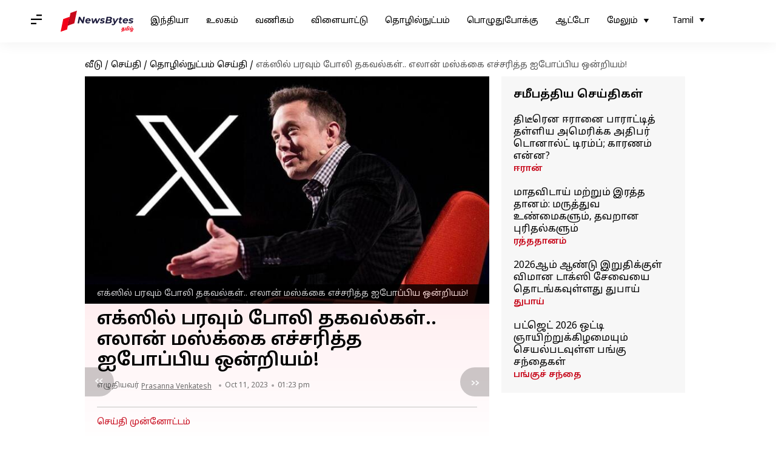

--- FILE ---
content_type: text/html; charset=UTF-8
request_url: https://tamil.newsbytesapp.com/news/science/eu-warns-elon-musk-over-spreading-of-misinformation-in-x/story
body_size: 27369
content:
<!DOCTYPE html>
<html lang="ta" class="styles-loading">
    <head>
        <meta http-equiv="Content-Type" content="text/html; charset=UTF-8" />
<title>எக்ஸில் பரவும் போலி தகவல்கள்.. எலான் மஸ்க்கை எச்சரித்த ஐபோப்பிய ஒன்றியம்!</title>
<meta name="viewport" content="width=device-width, initial-scale=1">
<meta name="description" content="ஐரோப்பிய ஒன்றியத்தில் எக்ஸ் தளத்தில் அதிகமாப் பரவும் போலியான தகவல்கள் குறித்து, எக்ஸின் உரிமையாளரும், டெஸ்லா மற்றும் ஸ்பேஸ்எக்ஸ் நிறுவனங்களின் தலைமை செயல் அதிகாரியுமான எலான் மஸ்க்கை எச்சரித்திருக்கிறார் ஐரோப்பிய ஒன்றிய ஆணையர் தியரி ப்ரெடன்.">
        <link rel="preconnect" href="https://securepubads.g.doubleclick.net/">
        <link rel="preconnect" href="https://aax.amazon-adsystem.com/">

                <link rel="preconnect" href="https://fonts.googleapis.com">
<link rel="preconnect" href="https://fonts.gstatic.com" crossorigin>


<link rel="nb-event" data-event="alpine:init" data-handler="libloader" data-as="css" data-assets_0="https://fonts.googleapis.com/css2?family=Noto+Sans+Tamil:wght@400;600&amp;display=swap"/>
        
                        <script type="application/ld+json">{"@context":"https://schema.org","@type":"NewsArticle","mainEntityOfPage":{"@type":"WebPage","@id":"https://tamil.newsbytesapp.com/news/science/eu-warns-elon-musk-over-spreading-of-misinformation-in-x/story"},"isPartOf":{"@type":"CreativeWork","name":"NewsBytes Tamil","url":"https://tamil.newsbytesapp.com"},"inLanguage":"ta","headline":"\u0b8e\u0b95\u0bcd\u0bb8\u0bbf\u0bb2\u0bcd \u0baa\u0bb0\u0bb5\u0bc1\u0bae\u0bcd \u0baa\u0bcb\u0bb2\u0bbf \u0ba4\u0b95\u0bb5\u0bb2\u0bcd\u0b95\u0bb3\u0bcd.. \u0b8e\u0bb2\u0bbe\u0ba9\u0bcd \u0bae\u0bb8\u0bcd\u0b95\u0bcd\u0b95\u0bc8 \u0b8e\u0b9a\u0bcd\u0b9a\u0bb0\u0bbf\u0ba4\u0bcd\u0ba4 \u0b90\u0baa\u0bcb\u0baa\u0bcd\u0baa\u0bbf\u0baf \u0b92\u0ba9\u0bcd\u0bb1\u0bbf\u0baf\u0bae\u0bcd!","description":"\u0b90\u0bb0\u0bcb\u0baa\u0bcd\u0baa\u0bbf\u0baf \u0b92\u0ba9\u0bcd\u0bb1\u0bbf\u0baf\u0ba4\u0bcd\u0ba4\u0bbf\u0bb2\u0bcd \u0b8e\u0b95\u0bcd\u0bb8\u0bcd \u0ba4\u0bb3\u0ba4\u0bcd\u0ba4\u0bbf\u0bb2\u0bcd \u0b85\u0ba4\u0bbf\u0b95\u0bae\u0bbe\u0baa\u0bcd \u0baa\u0bb0\u0bb5\u0bc1\u0bae\u0bcd \u0baa\u0bcb\u0bb2\u0bbf\u0baf\u0bbe\u0ba9 \u0ba4\u0b95\u0bb5\u0bb2\u0bcd\u0b95\u0bb3\u0bcd \u0b95\u0bc1\u0bb1\u0bbf\u0ba4\u0bcd\u0ba4\u0bc1, \u0b8e\u0b95\u0bcd\u0bb8\u0bbf\u0ba9\u0bcd \u0b89\u0bb0\u0bbf\u0bae\u0bc8\u0baf\u0bbe\u0bb3\u0bb0\u0bc1\u0bae\u0bcd, \u0b9f\u0bc6\u0bb8\u0bcd\u0bb2\u0bbe \u0bae\u0bb1\u0bcd\u0bb1\u0bc1\u0bae\u0bcd \u0bb8\u0bcd\u0baa\u0bc7\u0bb8\u0bcd\u0b8e\u0b95\u0bcd\u0bb8\u0bcd \u0ba8\u0bbf\u0bb1\u0bc1\u0bb5\u0ba9\u0b99\u0bcd\u0b95\u0bb3\u0bbf\u0ba9\u0bcd \u0ba4\u0bb2\u0bc8\u0bae\u0bc8 \u0b9a\u0bc6\u0baf\u0bb2\u0bcd \u0b85\u0ba4\u0bbf\u0b95\u0bbe\u0bb0\u0bbf\u0baf\u0bc1\u0bae\u0bbe\u0ba9 \u0b8e\u0bb2\u0bbe\u0ba9\u0bcd \u0bae\u0bb8\u0bcd\u0b95\u0bcd\u0b95\u0bc8 \u0b8e\u0b9a\u0bcd\u0b9a\u0bb0\u0bbf\u0ba4\u0bcd\u0ba4\u0bbf\u0bb0\u0bc1\u0b95\u0bcd\u0b95\u0bbf\u0bb1\u0bbe\u0bb0\u0bcd \u0b90\u0bb0\u0bcb\u0baa\u0bcd\u0baa\u0bbf\u0baf \u0b92\u0ba9\u0bcd\u0bb1\u0bbf\u0baf \u0b86\u0ba3\u0bc8\u0baf\u0bb0\u0bcd \u0ba4\u0bbf\u0baf\u0bb0\u0bbf \u0baa\u0bcd\u0bb0\u0bc6\u0b9f\u0ba9\u0bcd.","articleSection":"Science News","url":"https://tamil.newsbytesapp.com/news/science/eu-warns-elon-musk-over-spreading-of-misinformation-in-x/story","image":["https://i.cdn.newsbytesapp.com/ta/images/l83220231011123053.jpeg"],"datePublished":"2023-10-11T13:23:09+05:30","articleBody":"\u0b90\u0bb0\u0bcb\u0baa\u0bcd\u0baa\u0bbf\u0baf \u0b92\u0ba9\u0bcd\u0bb1\u0bbf\u0baf\u0ba4\u0bcd\u0ba4\u0bbf\u0bb2\u0bcd \u0b8e\u0b95\u0bcd\u0bb8\u0bcd \u0ba4\u0bb3\u0ba4\u0bcd\u0ba4\u0bbf\u0bb2\u0bcd \u0b85\u0ba4\u0bbf\u0b95\u0bae\u0bbe\u0baa\u0bcd \u0baa\u0bb0\u0bb5\u0bc1\u0bae\u0bcd \u0baa\u0bcb\u0bb2\u0bbf\u0baf\u0bbe\u0ba9 \u0ba4\u0b95\u0bb5\u0bb2\u0bcd\u0b95\u0bb3\u0bcd \u0b95\u0bc1\u0bb1\u0bbf\u0ba4\u0bcd\u0ba4\u0bc1, \u0b8e\u0b95\u0bcd\u0bb8\u0bbf\u0ba9\u0bcd \u0b89\u0bb0\u0bbf\u0bae\u0bc8\u0baf\u0bbe\u0bb3\u0bb0\u0bc1\u0bae\u0bcd, \u0b9f\u0bc6\u0bb8\u0bcd\u0bb2\u0bbe \u0bae\u0bb1\u0bcd\u0bb1\u0bc1\u0bae\u0bcd \u0bb8\u0bcd\u0baa\u0bc7\u0bb8\u0bcd\u0b8e\u0b95\u0bcd\u0bb8\u0bcd \u0ba8\u0bbf\u0bb1\u0bc1\u0bb5\u0ba9\u0b99\u0bcd\u0b95\u0bb3\u0bbf\u0ba9\u0bcd \u0ba4\u0bb2\u0bc8\u0bae\u0bc8 \u0b9a\u0bc6\u0baf\u0bb2\u0bcd \u0b85\u0ba4\u0bbf\u0b95\u0bbe\u0bb0\u0bbf\u0baf\u0bc1\u0bae\u0bbe\u0ba9 \u0b8e\u0bb2\u0bbe\u0ba9\u0bcd \u0bae\u0bb8\u0bcd\u0b95\u0bcd\u0b95\u0bc8 \u0b8e\u0b9a\u0bcd\u0b9a\u0bb0\u0bbf\u0ba4\u0bcd\u0ba4\u0bbf\u0bb0\u0bc1\u0b95\u0bcd\u0b95\u0bbf\u0bb1\u0bbe\u0bb0\u0bcd \u0b90\u0bb0\u0bcb\u0baa\u0bcd\u0baa\u0bbf\u0baf \u0b92\u0ba9\u0bcd\u0bb1\u0bbf\u0baf \u0b86\u0ba3\u0bc8\u0baf\u0bb0\u0bcd \u0ba4\u0bbf\u0baf\u0bb0\u0bbf \u0baa\u0bcd\u0bb0\u0bc6\u0b9f\u0ba9\u0bcd.    \u0b9a\u0bbf\u0bb2 \u0ba8\u0bbe\u0b9f\u0bcd\u0b95\u0bb3\u0bc1\u0b95\u0bcd\u0b95\u0bc1 \u0bae\u0bc1\u0ba9\u0bcd\u0baa\u0bc1 \u0b87\u0bb8\u0bcd\u0bb0\u0bc7\u0bb2\u0bcd \u0bae\u0bc0\u0ba4\u0bc1 \u0b8f\u0bb5\u0bc1\u0b95\u0ba3\u0bc8\u0ba4\u0bcd \u0ba4\u0bbe\u0b95\u0bcd\u0b95\u0bc1\u0ba4\u0bb2\u0bcd \u0ba8\u0bbf\u0b95\u0bb4\u0bcd\u0ba4\u0bcd\u0ba4\u0bbf\u0baf\u0ba4\u0bc1 \u0baa\u0bbe\u0bb2\u0bb8\u0bcd\u0ba4\u0bc0\u0ba9\u0ba4\u0bcd\u0ba4\u0bc8\u0b9a\u0bcd \u0b9a\u0bc7\u0bb0\u0bcd\u0ba8\u0bcd\u0ba4 \u0bb9\u0bae\u0bbe\u0bb8\u0bcd \u0b85\u0bae\u0bc8\u0baa\u0bcd\u0baa\u0bc1.    \u0b87\u0ba8\u0bcd\u0ba4 \u0b9a\u0bae\u0bcd\u0baa\u0bb5\u0bae\u0bcd \u0ba4\u0bca\u0b9f\u0bb0\u0bcd\u0baa\u0bbe\u0b95 \u0baa\u0bb2\u0bcd\u0bb5\u0bc7\u0bb1\u0bc1 \u0baa\u0bcb\u0bb2\u0bbf\u0baf\u0bbe\u0ba9 \u0ba4\u0b95\u0bb5\u0bb2\u0bcd\u0b95\u0bb3\u0bcd, \u0baa\u0bc1\u0b95\u0bc8\u0baa\u0bcd\u0baa\u0b9f\u0b99\u0bcd\u0b95\u0bb3\u0bcd \u0bae\u0bb1\u0bcd\u0bb1\u0bc1\u0bae\u0bcd \u0b87\u0ba9\u0bcd\u0ba9\u0baa\u0bbf\u0bb1 \u0b89\u0bb3\u0bcd\u0bb3\u0b9f\u0b95\u0bcd\u0b95\u0b99\u0bcd\u0b95\u0bb3\u0bcd \u0b8e\u0b95\u0bcd\u0bb8\u0bcd \u0ba4\u0bb3\u0ba4\u0bcd\u0ba4\u0bbf\u0ba9\u0bcd \u0bae\u0bc2\u0bb2\u0bae\u0bcd \u0b90\u0bb0\u0bcb\u0baa\u0bcd\u0baa\u0bbf\u0baf \u0b92\u0ba9\u0bcd\u0bb1\u0bbf\u0baf\u0ba4\u0bcd\u0ba4\u0bbf\u0bb2\u0bcd \u0b85\u0ba4\u0bbf\u0b95\u0bae\u0bcd \u0baa\u0bb0\u0baa\u0bcd\u0baa\u0baa\u0bcd\u0baa\u0b9f\u0bcd\u0b9f\u0bc1 \u0bb5\u0bb0\u0bc1\u0bb5\u0ba4\u0bbe\u0b95\u0b95\u0bcd \u0b95\u0bc1\u0bb1\u0bcd\u0bb1\u0bae\u0bcd \u0b9a\u0bbe\u0b9f\u0bcd\u0b9f\u0bbf\u0baf\u0bbf\u0bb0\u0bc1\u0b95\u0bcd\u0b95\u0bbf\u0bb1\u0bbe\u0bb0\u0bcd \u0b85\u0bb5\u0bb0\u0bcd.    \u0b90\u0bb0\u0bcb\u0baa\u0bcd\u0baa\u0bbf\u0baf \u0b92\u0ba9\u0bcd\u0bb1\u0bbf\u0baf\u0bae\u0bbe\u0ba9\u0ba4\u0bc1 \u0b9a\u0bae\u0bc2\u0b95 \u0bb5\u0bb2\u0bc8\u0ba4\u0bcd\u0ba4\u0bb3\u0b99\u0bcd\u0b95\u0bb3\u0bbf\u0bb2\u0bcd \u0baa\u0ba4\u0bbf\u0bb5\u0bbf\u0b9f\u0baa\u0bcd\u0baa\u0b9f\u0bc1\u0bae\u0bcd \u0b89\u0bb3\u0bcd\u0bb3\u0b9f\u0b95\u0bcd\u0b95\u0b99\u0bcd\u0b95\u0bb3\u0bc8 \u0bae\u0bbe\u0b9f\u0bb0\u0bc7\u0b9f\u0bcd \u0b9a\u0bc6\u0baf\u0bcd\u0bb5\u0ba4\u0bb1\u0bcd\u0b95\u0bc6\u0ba9 \u0ba4\u0ba9\u0bbf\u0baa\u0bcd\u0baa\u0b9f\u0bcd\u0b9f \u0b9a\u0b9f\u0bcd\u0b9f\u0b99\u0bcd\u0b95\u0bb3\u0bc8 \u0bb5\u0b95\u0bc1\u0ba4\u0bcd\u0ba4\u0bbf\u0bb0\u0bc1\u0b95\u0bcd\u0b95\u0bbf\u0bb1\u0ba4\u0bc1. \u0b85\u0ba4\u0ba9\u0bc8 \u0b8e\u0b95\u0bcd\u0bb8\u0bcd \u0bae\u0bc1\u0bb1\u0bc8\u0baf\u0bbe\u0b95 \u0baa\u0bbf\u0ba9\u0bcd\u0baa\u0bb1\u0bcd\u0bb1 \u0bb5\u0bc7\u0ba3\u0bcd\u0b9f\u0bc1\u0bae\u0bcd \u0b8e\u0ba9\u0ba4\u0bcd \u0ba4\u0bc6\u0bb0\u0bbf\u0bb5\u0bbf\u0ba4\u0bcd\u0ba4\u0bbf\u0bb0\u0bc1\u0b95\u0bcd\u0b95\u0bbf\u0bb1\u0ba4\u0bc1. \u0bae\u0bc7\u0bb1\u0bcd\u0b95\u0bc2\u0bb1\u0bbf\u0baf \u0b95\u0bc1\u0bb1\u0bcd\u0bb1\u0b9a\u0bcd\u0b9a\u0bbe\u0b9f\u0bcd\u0b9f\u0bc1\u0b95\u0bb3\u0bc1\u0b95\u0bcd\u0b95\u0bc1 \u0b85\u0b9f\u0bc1\u0ba4\u0bcd\u0ba4 24 \u0bae\u0ba3\u0bbf \u0ba8\u0bc7\u0bb0\u0ba4\u0bcd\u0ba4\u0bbf\u0bb1\u0bcd\u0b95\u0bc1\u0bb3\u0bcd \u0b8e\u0bb2\u0bbe\u0ba9\u0bcd \u0bae\u0bb8\u0bcd\u0b95\u0bcd \u0baa\u0ba4\u0bbf\u0bb2\u0bb3\u0bbf\u0b95\u0bcd\u0b95 \u0bb5\u0bc7\u0ba3\u0bcd\u0b9f\u0bc1\u0bae\u0bcd \u0b8e\u0ba9 \u0b85\u0bb5\u0bb0\u0bc1\u0b95\u0bcd\u0b95\u0bc1 \u0b8e\u0bb4\u0bc1\u0ba4\u0bbf\u0baf \u0b95\u0b9f\u0bbf\u0ba4\u0ba4\u0bcd\u0ba4\u0bbf\u0bb2\u0bcd \u0b95\u0bc1\u0bb1\u0bbf\u0baa\u0bcd\u0baa\u0bbf\u0b9f\u0bcd\u0b9f\u0bbf\u0bb0\u0bc1\u0b95\u0bcd\u0b95\u0bbf\u0bb1\u0bbe\u0bb0\u0bcd \u0ba4\u0bbf\u0baf\u0bb0\u0bbf \u0baa\u0bcd\u0bb0\u0bc6\u0b9f\u0ba9\u0bcd.    \u0bae\u0bc7\u0bb2\u0bc1\u0bae\u0bcd, \u0b8e\u0b95\u0bcd\u0bb8\u0bcd \u0ba4\u0bb3\u0ba4\u0bcd\u0ba4\u0bbf\u0ba9\u0bcd \u0bb5\u0bbf\u0ba4\u0bbf\u0bae\u0bc1\u0bb1\u0bc8\u0b95\u0bb3\u0bc1\u0b95\u0bcd\u0b95\u0bc1 \u0b89\u0b9f\u0bcd\u0baa\u0b9f\u0bcd\u0b9f \u0b8e\u0ba8\u0bcd\u0ba4\u0bc6\u0ba8\u0bcd\u0ba4 \u0bb5\u0b95\u0bc8\u0baf\u0bbe\u0ba9 \u0b89\u0bb3\u0bcd\u0bb3\u0b9f\u0b95\u0bcd\u0b95\u0b99\u0bcd\u0b95\u0bb3\u0bcd \u0b85\u0ba4\u0bcd\u0ba4\u0bb3\u0ba4\u0bcd\u0ba4\u0bbf\u0bb2\u0bcd \u0b85\u0ba9\u0bc1\u0bae\u0ba4\u0bbf\u0b95\u0bcd\u0b95\u0baa\u0bcd\u0baa\u0b9f\u0bc1\u0b95\u0bbf\u0ba9\u0bcd\u0bb1\u0ba9, \u0b85\u0baa\u0bcd\u0baa\u0b9f\u0bbf \u0b85\u0ba9\u0bc1\u0bae\u0ba4\u0bbf\u0b95\u0bcd\u0b95\u0baa\u0bcd\u0baa\u0b9f\u0bcd\u0b9f \u0b89\u0bb3\u0bcd\u0bb3\u0b9f\u0b95\u0bcd\u0b95\u0b99\u0bcd\u0b95\u0bb3\u0bcd \u0bae\u0b9f\u0bcd\u0b9f\u0bc1\u0bae\u0bc7 \u0b85\u0ba4\u0bcd\u0ba4\u0bb3\u0ba4\u0bcd\u0ba4\u0bbf\u0bb2\u0bcd \u0baa\u0ba4\u0bbf\u0bb5\u0bbf\u0b9f\u0baa\u0bcd\u0baa\u0b9f\u0bc1\u0b95\u0bbf\u0ba9\u0bcd\u0bb1\u0ba9 \u0b8e\u0ba9\u0bcd\u0baa\u0ba4\u0bc8 \u0b89\u0bb1\u0bc1\u0ba4\u0bbf \u0b9a\u0bc6\u0baf\u0bcd\u0baf \u0b8e\u0b95\u0bcd\u0bb8\u0bcd \u0b8e\u0ba9\u0bcd\u0ba9\u0bc6\u0ba9\u0bcd\u0ba9 \u0ba8\u0b9f\u0bb5\u0b9f\u0bbf\u0b95\u0bcd\u0b95\u0bb3\u0bc8 \u0bae\u0bc7\u0bb1\u0bcd\u0b95\u0bca\u0bb3\u0bcd\u0b95\u0bbf\u0bb1\u0ba4\u0bc1 \u0b8e\u0ba9\u0bcd\u0baa\u0ba4\u0bc1 \u0b95\u0bc1\u0bb1\u0bbf\u0ba4\u0bcd\u0ba4\u0bc1 \u0b85\u0ba8\u0bcd\u0ba8\u0bbf\u0bb1\u0bc1\u0bb5\u0ba9\u0bae\u0bcd \u0bb5\u0bc6\u0bb3\u0bbf\u0baa\u0bcd\u0baa\u0b9f\u0bc8\u0baf\u0bbe\u0b95 \u0b87\u0bb0\u0bc1\u0b95\u0bcd\u0b95 \u0bb5\u0bc7\u0ba3\u0bcd\u0b9f\u0bc1\u0bae\u0bcd \u0b8e\u0ba9\u0bb5\u0bc1\u0bae\u0bcd \u0b85\u0b95\u0bcd\u0b95\u0b9f\u0bbf\u0ba4\u0ba4\u0bcd\u0ba4\u0bbf\u0bb2\u0bcd \u0b95\u0bc1\u0bb1\u0bbf\u0baa\u0bcd\u0baa\u0bbf\u0b9f\u0baa\u0bcd\u0baa\u0b9f\u0bcd\u0b9f\u0bc1\u0bb3\u0bcd\u0bb3\u0ba4\u0bc1.    \u0b8e\u0b95\u0bcd\u0bb8\u0bcd \u0ba4\u0bb3\u0ba4\u0bcd\u0ba4\u0bbf\u0bb2\u0bcd \u0baa\u0bc1\u0ba4\u0bbf\u0ba4\u0bbe\u0b95 \u0b89\u0bb0\u0bc1\u0bb5\u0bbe\u0b95\u0bcd\u0b95\u0baa\u0bcd\u0baa\u0b9f\u0bcd\u0b9f \u0bb9\u0bae\u0bbe\u0bb8\u0bcd \u0ba4\u0bca\u0b9f\u0bb0\u0bcd\u0baa\u0bbe\u0ba9 \u0b95\u0ba3\u0b95\u0bcd\u0b95\u0bc1\u0b95\u0bb3\u0bc8\u0baf\u0bc1\u0bae\u0bcd, \u0bb9\u0bae\u0bbe\u0bb8\u0bcd \u0ba4\u0bbe\u0b95\u0bcd\u0b95\u0bc1\u0ba4\u0bb2\u0bcd \u0ba4\u0bca\u0b9f\u0bb0\u0bcd\u0baa\u0bbe\u0ba9 \u0baa\u0bcb\u0bb2\u0bbf\u0baf\u0bbe\u0ba9 \u0bae\u0bb1\u0bcd\u0bb1\u0bc1\u0bae\u0bcd \u0bb5\u0ba9\u0bcd\u0bae\u0bc1\u0bb1\u0bc8 \u0ba8\u0bbf\u0bb1\u0bc8\u0ba8\u0bcd\u0ba4 \u0b89\u0bb3\u0bcd\u0bb3\u0b9f\u0b95\u0bcd\u0b95\u0b99\u0bcd\u0b95\u0bb3\u0bc8 \u0ba4\u0bca\u0b9f\u0bb0\u0bcd\u0ba8\u0bcd\u0ba4\u0bc1 \u0ba8\u0bc0\u0b95\u0bcd\u0b95\u0bbf \u0bb5\u0bb0\u0bc1\u0bb5\u0ba4\u0bbe\u0b95\u0bb5\u0bc1\u0bae\u0bcd \u0ba4\u0bc6\u0bb0\u0bbf\u0bb5\u0bbf\u0ba4\u0bcd\u0ba4\u0bbf\u0bb0\u0bc1\u0b95\u0bcd\u0b95\u0bbf\u0bb1\u0ba4\u0bc1 \u0b8e\u0b95\u0bcd\u0bb8\u0bcd. \u0b87\u0ba4\u0bc1\u0bb5\u0bb0\u0bc8 \u0bb9\u0bae\u0bbe\u0bb8\u0bcd \u0ba4\u0bca\u0b9f\u0bb0\u0bcd\u0baa\u0bbe\u0ba9 10,000 \u0b89\u0bb3\u0bcd\u0bb3\u0b9f\u0b95\u0bcd\u0b95\u0b99\u0bcd\u0b95\u0bb3\u0bc8 \u0ba8\u0bc0\u0b95\u0bcd\u0b95\u0bbf\u0baf\u0bbf\u0bb0\u0bc1\u0baa\u0bcd\u0baa\u0ba4\u0bbe\u0b95\u0ba4\u0bcd \u0ba4\u0bc6\u0bb0\u0bbf\u0bb5\u0bbf\u0ba4\u0bcd\u0ba4\u0bbf\u0bb0\u0bc1\u0b95\u0bcd\u0b95\u0bbf\u0bb1\u0ba4\u0bc1 \u0b85\u0ba8\u0bcd\u0ba8\u0bbf\u0bb1\u0bc1\u0bb5\u0ba9\u0bae\u0bcd.","author":{"@type":"Person","name":"Prasanna Venkatesh","url":"https://tamil.newsbytesapp.com/author/prasanna/192","sameAs":[],"email":"prasanna.venkatesh@elysiumlabs.in"},"publisher":{"@type":"NewsMediaOrganization","name":"NewsBytes Tamil","url":"https://tamil.newsbytesapp.com","logo":{"@type":"ImageObject","url":"https://cf-cdn.newsbytesapp.com/assets/images/google_news_logo_ta.png","width":347,"height":60},"sameAs":["https://twitter.com/newsbytesapp","https://www.linkedin.com/company/newsbytes"]},"associatedMedia":{"@type":"ImageObject","url":"https://i.cdn.newsbytesapp.com/ta/images/l83220231011123053.jpeg","caption":"\u0b8e\u0b95\u0bcd\u0bb8\u0bbf\u0bb2\u0bcd \u0baa\u0bb0\u0bb5\u0bc1\u0bae\u0bcd \u0baa\u0bcb\u0bb2\u0bbf \u0ba4\u0b95\u0bb5\u0bb2\u0bcd\u0b95\u0bb3\u0bcd.. \u0b8e\u0bb2\u0bbe\u0ba9\u0bcd \u0bae\u0bb8\u0bcd\u0b95\u0bcd\u0b95\u0bc8 \u0b8e\u0b9a\u0bcd\u0b9a\u0bb0\u0bbf\u0ba4\u0bcd\u0ba4 \u0b90\u0baa\u0bcb\u0baa\u0bcd\u0baa\u0bbf\u0baf \u0b92\u0ba9\u0bcd\u0bb1\u0bbf\u0baf\u0bae\u0bcd!","width":1920,"height":1080}}</script>
                        
        <style type="text/css">
        :root{--primary-font: "Noto Sans Tamil", Helvetica, Arial, sans-serif;--secondary-font: "Noto Sans Tamil", Helvetica, Arial, sans-serif;--tertiary-font: "Noto Sans Tamil", Helvetica, Arial, sans-serif}

                            html.styles-loading>body>*{display:none;}html.styles-loading .page-loader{display:flex}html .page-loader{display:none}.page-loader{position:fixed;top:0;bottom:0;left:0;right:0;z-index:10;height:100vh;width:100vw;align-items:center;justify-content:center;overflow:hidden;background-color:#fff;display:flex}
.mld{padding: 0 1.25rem;font-size: 22px;font-weight: 700;color: #c7091b !important;}

                          
        
                </style>
        
                
        <script type="text/javascript">
          try {
            var ced=function(e){try{window.dispatchEvent(e)}catch(t){enf("s4a",t),console.error(t)}},ce=function(e,t){return new CustomEvent(e,{detail:t,bubbles:!0,cancelable:!0,composed:!1})};
            window.addEventListener("fcp", () => {
                window.dma = true;
            });
            
          } catch(e) {enf('headerscript',e)}
        </script>

                        <link as="style" rel="preload" integrity="sha384-cN6MpUZyObSm0/DhWUcOsb5TWqdn5GMVCLJDS8ACovNkBnKpErGFCCEqxo+iW0I0" href="https://cf-cdn.newsbytesapp.com/assets/dynamic/build/timeline-v3b.B7Y7ksSe.css" crossorigin="anonymous" onload="this.onload=null;this.rel='stylesheet';document.getElementsByTagName('html').item(0).classList.remove('styles-loading');" onerror="this.onerror=null;navigator.serviceWorker?.controller?.postMessage({type:'CACHE_PURGE',error: {url:this.href}});if(window.dma)ced(ce('ie-0'));else{window.addEventListener('fcp', () => {ced(ce('ie-0'))});}"/>

        <link rel="nb-event" data-as="css" data-event="ie-0" data-handler="renderloader" data-policy="once" data-assets_0="https://cf-cdn.newsbytesapp.com/assets/dynamic/build/timeline-v3b.B7Y7ksSe.css?cb=0" data-integrity_0="sha384-cN6MpUZyObSm0/DhWUcOsb5TWqdn5GMVCLJDS8ACovNkBnKpErGFCCEqxo+iW0I0" data-log_0="true"/>
                                        <meta property="og:site_name" content="NewsBytes">
<meta property="og:type" content="article">
<meta property="og:title" content="எக்ஸில் பரவும் போலி தகவல்கள்.. எலான் மஸ்க்கை எச்சரித்த ஐபோப்பிய ஒன்றியம்!">
<meta property="og:description" content="ஐரோப்பிய ஒன்றியத்தில் எக்ஸ் தளத்தில் அதிகமாப் பரவும் போலியான தகவல்கள் குறித்து, எக்ஸின் உரிமையாளரும், டெஸ்லா மற்றும் ஸ்பேஸ்எக்ஸ் நிறுவனங்களின் தலைமை செயல் அதிகாரியுமான எலான் மஸ்க்கை எச்சரித்திருக்கிறார் ஐரோப்பிய ஒன்றிய ஆணையர் தியரி ப்ரெடன்.">
<meta property="og:url" content="https://tamil.newsbytesapp.com/news/science/eu-warns-elon-musk-over-spreading-of-misinformation-in-x/story">
<meta property="og:image" content="https://i.cdn.newsbytesapp.com/ta/images/l83220231011123053.jpeg">
<meta property="og:image:width" content="1920" />
<meta property="og:image:height" content="1080" />
<meta name="robots" content="max-image-preview:large">
<meta property="twitter:card" content="summary_large_image">
<meta property="twitter:site" content="@newsbytesapp">
<meta property="twitter:title" content="எக்ஸில் பரவும் போலி தகவல்கள்.. எலான் மஸ்க்கை எச்சரித்த ஐபோப்பிய ஒன்றியம்!">
<meta property="twitter:description" content="ஐரோப்பிய ஒன்றியத்தில் எக்ஸ் தளத்தில் அதிகமாப் பரவும் போலியான தகவல்கள் குறித்து, எக்ஸின் உரிமையாளரும், டெஸ்லா மற்றும் ஸ்பேஸ்எக்ஸ் நிறுவனங்களின் தலைமை செயல் அதிகாரியுமான எலான் மஸ்க்கை எச்சரித்திருக்கிறார் ஐரோப்பிய ஒன்றிய ஆணையர் தியரி ப்ரெடன்.">
<meta property="twitter:url" content="https://tamil.newsbytesapp.com/news/science/eu-warns-elon-musk-over-spreading-of-misinformation-in-x/story">
<meta property="twitter:image" content="https://i.cdn.newsbytesapp.com/ta/images/l83220231011123053.jpeg">
<meta property="fb:pages" content="681371421973844" />
<meta name="pocket-site-verification" content="c9aeb5661f69e37caab618602e7539" />
<meta name="application-name" content="NewsBytes - Your Daily News Digest">

        <meta name="mobile-web-app-capable" content="yes" />
<meta name="theme-color" content="#ffffff"/>
<link rel="manifest" href="/manifest.json" />
<link rel="shortcut icon" href="/favicon.ico" type="image/x-icon" />
<link rel="icon" type="image/png" href="https://cf-cdn.newsbytesapp.com/assets/icons/2/favicon-16x16.png" sizes="16x16" />
<link rel="apple-touch-icon" sizes="57x57" href="https://cf-cdn.newsbytesapp.com/assets/icons/2/apple-touch-icon-57x57.png" />
<link rel="apple-touch-icon" sizes="60x60" href="https://cf-cdn.newsbytesapp.com/assets/icons/2/apple-touch-icon-60x60.png" />
<link rel="apple-touch-icon" sizes="72x72" href="https://cf-cdn.newsbytesapp.com/assets/icons/2/apple-touch-icon-72x72.png" />
<link rel="apple-touch-icon" sizes="76x76" href="https://cf-cdn.newsbytesapp.com/assets/icons/2/apple-touch-icon-76x76.png" />
<link rel="apple-touch-icon" sizes="114x114" href="https://cf-cdn.newsbytesapp.com/assets/icons/2/apple-touch-icon-114x114.png" />
<link rel="apple-touch-icon" sizes="120x120" href="https://cf-cdn.newsbytesapp.com/assets/icons/2/apple-touch-icon-120x120.png" />
<link rel="apple-touch-icon" sizes="144x144" href="https://cf-cdn.newsbytesapp.com/assets/icons/2/apple-touch-icon-144x144.png" />
<link rel="apple-touch-icon" sizes="152x152" href="https://cf-cdn.newsbytesapp.com/assets/icons/2/apple-touch-icon-152x152.png" />
<link rel="apple-touch-icon" sizes="180x180" href="https://cf-cdn.newsbytesapp.com/assets/icons/2/apple-touch-icon-180x180.png" />
<link rel="apple-touch-startup-image" media="(-webkit-device-pixel-ratio: 1)" href="https://cf-cdn.newsbytesapp.com/assets/icons/2/apple-touch-icon-512x512.png" />
<link rel="apple-touch-startup-image" media="(-webkit-device-pixel-ratio: 2)" href="https://cf-cdn.newsbytesapp.com/assets/icons/2/apple-touch-icon-1024x1024.png" />
<meta name="apple-mobile-web-app-capable" content="yes" />
<meta name="apple-mobile-web-app-status-bar-style" content="black-translucent" />
<link rel="icon" type="image/png" href="https://cf-cdn.newsbytesapp.com/assets/icons/2/favicon-32x32.png" sizes="32x32" />
<link rel="icon" type="image/png" href="https://cf-cdn.newsbytesapp.com/assets/icons/2/favicon-96x96.png" sizes="96x96" />
<link rel="icon" type="image/png" href="https://cf-cdn.newsbytesapp.com/assets/icons/2/android-chrome-192x192.png" sizes="192x192" />
<link rel="icon" type="image/png" sizes="240x240" href="https://cf-cdn.newsbytesapp.com/assets/icons/2/android-chrome-240x240.png" sizes="240x240" />
<meta name="msapplication-TileImage" content="https://cf-cdn.newsbytesapp.com/assets/icons/2/apple-touch-icon-144x144.png" />
<meta name="msapplication-TileColor" content="#ffffff" />
<meta name="msapplication-config" content="/browserconfig.xml" />
<meta name="msapplication-square70x70logo" content="https://cf-cdn.newsbytesapp.com/icons/smalltile.png" />
<meta name="msapplication-square150x150logo" content="https://cf-cdn.newsbytesapp.com/icons/mediumtile.png" />
<meta name="msapplication-square310x310logo" content="https://cf-cdn.newsbytesapp.com/icons/largetile.png" />
<meta name="msapplication-navbutton-color" content="#ffffff" />
        <link rel="preload" as="image" href="https://i.cdn.newsbytesapp.com/ta/images/l83220231011123053.jpeg?tr=w-480" />
<meta name="robots" content="max-image-preview:large">
                        <link rel="canonical" href="https://tamil.newsbytesapp.com/news/science/eu-warns-elon-musk-over-spreading-of-misinformation-in-x/story" />
                

        <script type="text/javascript">
                      window.dataLayer = window.dataLayer || [];window.dataLayer.push({ "gtm.start": new Date().getTime(), event: "gtm.js" });
                    window.nb_debug = false;
          window.nblocale = "ta";
          window.partner = new URLSearchParams(window.location.search).get('utm_medium') || "nb";
          window.nla = (a, b) => {return (a === null || a === undefined) ? b : a;};
          window.log = (typeof Proxy != 'undefined') ? new Proxy([], {set: (e, i, n) => {e[i] = n;if(typeof n != 'number') dispatchEvent(new CustomEvent('custom_log', { detail: n, bubbles: true, cancelable: true, composed: false }));return true;}}) : [];
          !function(){var _pL=console.log;var _pE=console.error;var _pW=console.warn;log=log || [];console.log=function (...args) {let dt=`[${(new Date()).toISOString()}]`;log.push([dt, Date.now(), 'log', ...args]);window.nb_debug && _pL.apply(console, [dt, ...args]);};console.error=function (...args) {let dt=`[${(new Date()).toISOString()}]`;log.push([dt, Date.now(), 'err', ...args]);nb_debug && _pE.apply(console, [dt, ...args]);};console.warn=function (...args) {let dt=`[${(new Date()).toISOString()}]`;log.push([dt, Date.now(), 'warn', ...args]);nb_debug && _pW.apply(console, [dt, ...args]);};}();console.log("Started loading");
          window._nb_isBot = (() => {return ((navigator.webdriver === true) || /bot|crawler|spider|crawling|googleother/i.test(navigator.userAgent) || /HeadlessChrome/.test(navigator.userAgent) );})();
          function collect(i, j) {if (window._nb_isBot) {return;}let v = 219, m = new Date().getMonth();let s = new URLSearchParams(j).toString(), sw = window._nb_hasSW;s = s ? '&'+s : '';fetch('/js/collect.' + v + m + '.js?id=' + i + s + "&sw=" + sw + '&partner=' + (window.partner || 'nb') + '&cb=' + Date.now()).catch((err) => {console.log(err)});}
          function enf(nm, e) {collect('tc', {fl:nm,n:e.name,m:e.message})}
          window.__camreadycalled = 0;
        </script>
        <script type="text/javascript">
          !function(e,t,r){function gpterrev(r,o,n){!function setgu(){let r=t.getElementsByTagName("script");for(let t=0;t<r.length;t++){let o=r[t].getAttribute("src");if(o&&o.includes("gpt.js")){e.nbgsu=o;break}}}(),dispatchEvent(new CustomEvent("gpt_error",{detail:{message:o,code:r,url:e.nbgsu,level:n},bubbles:!0,cancelable:!0,composed:!1}))}e.setCookie=function(e,r,o){const n=new Date;n.setTime(n.getTime()+24*o*60*60*1e3);let p="expires="+n.toUTCString();t.cookie=e+"="+r+";"+p+";path=/"},e.getCookie=function(e){let r=e+"=",o=t.cookie.split(";");for(let t=0;t<o.length;t++){let e=o[t];for(;" "==e.charAt(0);)e=e.substring(1);if(0==e.indexOf(r))return e.substring(r.length,e.length)}return""},e.haveCookie=function(t){return""!==e.getCookie(t)},e.deleteCookie=function(e){t.cookie=e+"=;expires=Thu, 01 Jan 1970 00:00:01 GMT;path=/;"},e.addEventListener("custom_log",function(e){var t=e.detail[3];"string"==typeof t&&(t.includes("https://developers.google.com/publisher-tag")||t.includes("[GPT] 403 HTTP Response")||t.includes("expired version"))&&gpterrev("gpte-dep",t,e.detail[2])}),e.addEventListener("gpt_error",function(t){var o,n;t.detail.partner=e.partner,null==(n=null==(o=null==r?void 0:r.serviceWorker)?void 0:o.controller)||n.postMessage({type:"GPT_ERROR",error:t.detail})}),e.addEventListener("error",function(e){(e.message.includes("https://developers.google.com/publisher-tag")||e.message.includes("[GPT] 403 HTTP Response")||e.message.includes("expired version"))&&gpterrev("gpte-dep",e.message,"errw")})}(window,document,navigator);

        </script>
        <script type="text/javascript">
          !function(t,r){const e=["utm_source","utm_medium","partner"],a={};t.location.search.slice(1).split("&").forEach(t=>{const[r,n]=t.split("="),i=r?r.toLowerCase():"";e.includes(i)&&(a[i]=n||"")}),t.filteredQueryParams=e.filter(r=>("redirect"===t.partner&&(a.utm_medium="default"),a.hasOwnProperty(r))).map(t=>`${t}=${a[t]}`).join("&");let n=""===t.filteredQueryParams?"":"?"+t.filteredQueryParams;t.fullurl=String(t.location.href),["t","trans"].includes(a.utm_medium)&&r.documentElement.classList.add("v3a");var i=t.location.search.substring(1).split("&"),o={};history.replaceState(null,r.title,t.location.origin+t.location.pathname+n);for(var u=0;u<i.length;u++){var c=i[u];if(c){var f=c.split("=");if(f.length>=2){var l=f[0].toLowerCase(),m=f[1];o[l]=m}}}for(var d in delete o.partner,!o.page_from&&t.haveCookie&&t.haveCookie("page_from")&&(o.page_from=t.getCookie("page_from")),o)o.hasOwnProperty(d)&&(t[d]=o[d]);r.addEventListener("click",function(r){const e=r.target.closest(".clickable-target");if(!e)return;let a=e.getAttribute("data-url");a&&(0!==a.indexOf("http")&&(a=t.location.protocol+"//"+t.location.host+a),a=a+"?"+filteredQueryParams,setTimeout(function(){t.location.href=a},200))})}(window,document);

        </script>
        <script type="text/javascript">
          
                              ((t,e,n)=>{Promise.allSettled||(Promise.allSettled=function(t){return new Promise((e,n)=>{let r=[],i=0,o=t.length;t.forEach((t,n)=>{var s,a;s=t,a=n,Promise.resolve(s).then(t=>{r[a]={status:"fulfilled",value:t}},t=>{r[a]={status:"rejected",reason:t}}).finally(()=>{++i===o&&e(r)})})})});var r=!1;Object.defineProperty(t,"scriptloader",{value:function(t,e,n){this.init(t,e,n)},writable:!1,configurable:!1}),scriptloader.prototype={init:function(t){this.t=t.toLowerCase(),this.retries={},this.max_retries=100,this.tries={},this.times={}},push:function(n){let r=this.createElement(n);this.tries[n.s]=1+t.nla(this.tries[n.s],0),this.times[n.s]=t.nla(this.times[n.s],{s:[],e:[],r:[]}),this.times[n.s].s.push((new Date).getTime()),e.head.appendChild(r)},createElement:function(t){return"script"===this.t?this.createScript(t):"style"===this.t?this.createStyle(t):this.createScript(t)},createStyle:function(t){let n=e.createElement("link");n.as="style",n.rel="stylesheet",n.href=t.s,t.i&&(n.integrity=t.i,n.crossOrigin="anonymous"),void 0!==t.o&&this.onloadCb(t,n);var r=this;return n.onerror=()=>{r.errorCb(t,n)},n},createScript:function(t){t=o(t);let n=e.createElement("script");t.d?n.defer=!0:n.async=!0,n.src=t.s,t.i&&(n.integrity=t.i,n.crossOrigin="anonymous"),this.onloadCb(t,n);var r=this;return n.onerror=()=>{r.errorCb(t,n)},n},removeRetryMark:function(t,e){this.retries[t.s]&&(this.notify(t.s),delete this.retries[t.s]),this.times[t.s].r.push("s")},onloadCb:function(e,n){var r=this;n.addEventListener("load",function(){r.times[e.s].e.push((new Date).getTime()),e.r&&"function"==typeof e.rf?t.setTimeout(function(){e.rf()?(r.setRetryWithTimeout(e,n,1),r.times[e.s].r.push("e")):r.removeRetryMark(e,n)},e.rfd):r.removeRetryMark(e,n),e.d&&e.o&&e.o()}),e.d||e.o&&e.o()},errorCb:function(t,e){t.e&&t.e(),t.r&&this.setRetryWithTimeout(t,e,0),this.times[t.s].e.push((new Date).getTime()),this.times[t.s].r.push("e")},setRetryWithTimeout:function(e,n,r){if(this.retries[e.s]||(this.retries[e.s]=0),this.retries[e.s]++,!(this.retries[e.s]>=this.max_retries)){var i=this;t.setTimeout(()=>{e.d?i.push(e):i.push({s:e.s,d:!1,r:e.r,rf:e.rf,rfd:e.rfd})},Math.max(0,s(this.retries[e.s])-r*e.rfd))}},notify:function(e){var r,i;const o=e.split("/").pop().split("?")[0];null==(i=null==(r=null==n?void 0:n.serviceWorker)?void 0:r.controller)||i.postMessage({type:"SCRIPT_ERROR",error:{code:`nw-err-${o}`,message:`Successful retry tag on error: ${e}`,partner:t.partner,level:"err"}})},seq:function(e,n){if(1==e.length){const r="string"==typeof e[0],i=r?e[0]:e[0].s,o=!!r||e[0].d,s=!!r||t.nla(e[0].r,!0),a=r?void 0:t.nla(e[0].rf,void 0),c=r?0:t.nla(e[0].rfd,0),l=r?void 0:t.nla(e[0].i,void 0),d=r?void 0:t.nla(e[0].e,void 0);return void this.push({s:i,d:o,o:function(){n&&n()},r:s,rf:a,rfd:c,i:l,e:d})}if(e.length>1){var r=e.splice(-1),i=this;const o="string"==typeof r[0],s=o?r[0]:r[0].s,a=!!o||r[0].d,c=!!o||t.nla(r[0].r,!0),l=o?void 0:t.nla(r[0].rf,void 0),d=o?0:t.nla(r[0].rfd,0),u=o?void 0:t.nla(e[0].i,void 0),f=o?void 0:t.nla(r[0].e,void 0);this.seq(e,function(){i.push({s:s,d:a,o:function(){n&&n()},r:c,rf:l,rfd:d,i:u,e:f})})}},getP:function(){const t={};for(const e in this.times){const n=this.times[e],r=n.s.length,o=i(e).split("").join("-"),s={success:[],failure:[]};for(let t=0;t<n.e.length&&!(t>=n.s.length);t++){const e=n.s[t],r=n.e[t]-e;t<n.r.length&&("s"===n.r[t]?s.success.push(r):s.failure.push(r))}const a=t=>0===t.length?null:t.reduce((t,e)=>t+e,0)/t.length;t[o]={t:r,sc:s.success.length,sa:a(s.success),fc:s.failure.length,fa:a(s.failure)}}return t}},t._nb_stSl=new t.scriptloader("style"),t._nb_scSl=new t.scriptloader("script");const SLObject=e=>"style"==e.toLowerCase()?t._nb_stSl:t._nb_scSl,i=t=>t.split("?").shift().split("#").shift().split("/").pop(),o=e=>(e.rf||r||"pubads_impl.js"==i(e.s)&&(e.rf=function(){var e;return!(null==(e=null==t?void 0:t.googletag)?void 0:e.pubadsReady)},e.rfd=700,e.r=!0,r=!0),e),s=t=>700+200*(t-1),a=function(){var e=["ipad","iphone","mac"];if(n.platform)for(;e.length;)if(n.platform.toLowerCase().indexOf(e.pop())>=0)return!t.MSStream;return!1},c=(()=>{const libloader=(e,n)=>{var r=SLObject("css"==n.as?"style":"script");const i=[],o=t.nla(n.defer,"true"),s=t.nla(n.log,"false"),a=t.nla(n.oce,"");for(const c of Object.keys(n).sort())if(c.startsWith("assets_")){let e=c.replace("assets_",""),r=t.nla(n["defer_"+e],o),a=t.nla(n["log_"+e],s),l=t.nla(n["integrity_"+e],void 0);i.push({s:n[c],d:"true"==r,r:"true"==a,i:l})}r.seq(i,()=>{n.onComplete&&n.onComplete(),a&&t.dispatchEvent(new CustomEvent(a,{detail:a,bubbles:!0,cancelable:!0,composed:!1}))})};return{libloader:libloader,renderloader:(t,n)=>{const r="styles-loading",i=e.getElementsByTagName("html").item(0).classList,o=e.getElementsByTagName("body").item(0).classList;n.timer?n.onComplete=()=>{setTimeout(()=>{i.remove(r),o.remove(r)},n.timer)}:n.onComplete=()=>{i.remove(r),o.remove(r)},libloader(0,n)},classtoggle:(t,e)=>{"classtoggle"==t.target.getAttribute("data-handler")?t.target.classList.toggle(e.toggleclass):t.target.closest('[data-handler="classtoggle"]').classList.toggle(e.toggleclass)}}})();t.EventManager=(()=>{const n={},r={},i=[],l=t=>Array.from(t.attributes).reduce((t,e)=>(e.name.startsWith("data-")&&(t[e.name.replace("data-","")]=e.value),t),{}),d=(t,e)=>n=>{void 0===e&&(e=l(n.target));try{t(n,e)}catch(i){if(console.error(`[EM] Error in handler: ${i.message}`),e.errorhandler&&r[e.errorhandler])try{r[e.errorhandler](n,e)}catch(o){console.error("[EM] Error in error handler",o,i)}}},u=t=>{Promise.allSettled(t.filter(t=>t).map(t=>new Promise((e,n)=>{try{t[0](t[1],t[2]),e(t)}catch(i){if(t[2].errorhandler&&r[t[2].errorhandler]){try{r[t[2].errorhandler](t[1],t[2])}catch(o){console.error("[EM] Error in error handler 2",o,i)}n(i)}}})))},f=()=>{let t=[];e.querySelectorAll("[data-event]").forEach(e=>{t.push(h(e))}),u(t)},h=e=>{let n=[];if(e.nodeType===Node.ELEMENT_NODE&&e.hasAttribute("data-event")){var[r,a,c,l]=b(e);c&&("DOMContentLoaded"==a||"load"==a?n.push([c,e,l]):r.addEventListener(a,d(c,l)))}if("SCRIPT"===e.tagName){if(i.includes(e.src))return;i.push(e.src);var[u,f]=(t=>[SLObject(t.tagName),o({s:t.src,d:!1,r:!1,rfd:0})])(e);if(u.tries[e.src])return;e.addEventListener("error",()=>{(new Date).toISOString(),t.setTimeout(()=>{u.seq([f],()=>{})},s(1))}),e.addEventListener("load",()=>{(new Date).toISOString(),"function"==typeof f.rf&&t.setTimeout(function(){f.rf()&&t.setTimeout(()=>{u.seq([f],()=>{})},Math.max(0,s(1)-f.rfd))},f.rfd)})}return n.length>0?n[0]:null},v=t=>{t.nodeType===Node.ELEMENT_NODE&&t.hasAttribute("data-event")&&([elm,event,func,attributes]=b(t),func&&elm.removeEventListener(event,d(func,attributes)))},b=n=>{const i=n.getAttribute("data-event"),o=n.getAttribute("data-handler")||i;let s=r[o];const a="click"==i?n:"DOMContentLoaded"==i?e:t;if(void 0===s)return[a,void 0,void 0,void 0];(n.getAttribute("data-policy")||"").split("|").forEach(t=>{"once"===t&&(s=once(s)),t.startsWith("debounce:")&&(s=debounce(s,Number(t.split(":")[1])))});const c=l(n);return[a,i,s,c]},m=()=>{const t=new MutationObserver(t=>{t.forEach(t=>{let e=[];t.addedNodes.forEach(t=>{e.push(h(t))}),u(e),t.removedNodes.forEach(t=>{v(t)})})});t.observe(e.body,{childList:!0,subtree:!0}),t.observe(e.head,{childList:!0})},debounce=(t,e)=>{let n;return(isNaN(e)||e<=0)&&(e=100),(...r)=>{clearTimeout(n),n=setTimeout(()=>t(...r),e)}},once=t=>{let e=!1;return(...n)=>{e||t(...n),e=!0}};return{init:n=>{n=n||c,Object.assign(r,n),new PerformanceObserver(e=>{for(const n of e.getEntries())"largest-contentful-paint"===n.entryType?t.dispatchEvent(new CustomEvent("lcp",{detail:"lcp",bubbles:!0,cancelable:!0,composed:!1})):"paint"===n.entryType&&"first-contentful-paint"===n.name&&(t.dispatchEvent(new CustomEvent("fcp",{detail:"fcp",bubbles:!0,cancelable:!0,composed:!1})),a()&&t.dispatchEvent(new CustomEvent("lcp",{detail:"lcp",bubbles:!0,cancelable:!0,composed:!1})))}).observe({entryTypes:["largest-contentful-paint","paint"]}),e.body?(m(),f()):(()=>{const t=new MutationObserver(n=>{e.body&&(t.disconnect(),m(),f())});t.observe(e.documentElement,{childList:!0,subtree:!0})})()},addEvent:h,addHandlers:t=>{e.querySelectorAll("[data-event]").forEach(e=>{const n=e.getAttribute("data-handler");if(t[n]&&!r[n]){let i={};i[n]=t[n],Object.assign(r,i),h(e)}})},removeEvent:v,trigger:(t,e)=>{n[t]&&n[t].forEach(t=>t.handler(e))},observeMutations:m}})()})(window,document,navigator),window.dispatchEvent(new CustomEvent("dml",{detail:"dml",bubbles:!0,cancelable:!0,composed:!1}));

                              
          
                  </script>
                                                    </head>
    <body data-side-drawer="off" >
        
                    <link rel="nb-event" data-event="l-m" data-policy="once" data-defer="true" data-handler="libloader" data-assets_0="https://securepubads.g.doubleclick.net/tag/js/gpt.js?nbcb=20240620" data-log_0="true" data-oce="s-d"/>
            <link rel="nb-event" data-event="l-a" data-policy="once" data-defer="true" data-handler="libloader" data-assets_0="https://pagead2.googlesyndication.com/pagead/js/adsbygoogle.js?client=ca-pub-3786856359143209" data-log_0="true" data-oce="s-d"/>
            <link rel="nb-event" data-event="s-d" data-policy="once" data-defer="true" data-handler="libloader" data-assets_1="https://cf-cdn.newsbytesapp.com/assets/dynamic/build/assets/cam-DKW3edUm.js" data-log_1="true" data-oce="a-l"/>
                <script>try{EventManager.init()}catch(e){enf('dom-init',e)}</script>
        
                <header id="header-nav">
    <nav class="top-nav">
        <div class="box-shdw-header">
            <div class="wrapper hidden-in-touch">
                <div class="top-bar lg-screen" data-search="off">
                    <div class="first-tier">
                        <div class="nb-icon-menu side-drawer-toggle m-icon"></div>
                                                <a href="/" class="svg-inclusion clickable-logo" data-svg="logo_ta" aria-label="NewsBytes Tamil"><span class="title visibility-hidden">NewsBytes Tamil</span></a>
                        
                        
                        <ul class="overflow-check visibility-hidden" data-cname="list-hdBttns"></ul>

                        <div id="header-drop-down"></div>
                        
                                                <div class="last-box lt-box ">
                                                        
                            <div class="drdown-parent">
                                <button class="drdown-selector drdown-selector-plain" id="fxd-p-682">
                                    <div class="label hidden"></div>
                                    <div class="flex">
                                        <span class="title">Tamil</span>
                                        <span class="nb-icon-drop-more d-icon"></span>
                                    </div>
                                </button>
                                <div class="hidden drdown-box d-box right" data-status="off" data-animation-entrance="ent-slide-down-mg" data-animation-exit="ext-slide-up-mg" data-type="stateless">
                                                                        <a href="https://www.newsbytesapp.com" target="_blank" rel="_noopener" hreflang="en"  title="English">English</a>
                                                                        <a href="https://hindi.newsbytesapp.com" target="_blank" rel="_noopener" hreflang="hi"  title="Hindi">Hindi</a>
                                                                        <a href="https://telugu.newsbytesapp.com" target="_blank" rel="_noopener" hreflang="te"  title="Telugu">Telugu</a>
                                                                    </div>
                            </div>
                                                    </div>
                                            </div>
                    <div class="search-bar">
                        <input type="text" class="search-query" placeholder="Search" value="" id="searchLgView" />
                        <span class="nb-icon-cancel cancel-search cr-icon"></span>
                    </div>
                    <span class="aux-text hidden">மேலும்</span>
                </div>
            </div>
                        <div class="hidden-lg">
                <div class="top-bar touch-screen" data-search="off">
                    <div class="slab-logo first-tier">
                        <div class="slab-logo-item">
                            <div class="nb-icon-menu m-icon side-drawer-toggle"></div>
                                                        <a href="/" data-svg="logo_ta" aria-label="NewsBytes Tamil"><div class="dp-ib">
        
    
    
    
        <div id="_svg_logo_ta" class="dp-ib">
        <svg  version="1.1" id="Layer_1" xmlns="http://www.w3.org/2000/svg" xmlns:xlink="http://www.w3.org/1999/xlink" x="0px"
                y="0px" viewBox="0 0 400 120" style="enable-background:new 0 0 400 120;" xml:space="preserve" class="svg logo_tamil ht-px-36">
                            <g id="logo-newsbytes-tamil" stroke="none" stroke-width="1" fill="none" fill-rule="evenodd">
                <g id="Group-30-Copy-5" transform="translate(0.000000, 2.000000)">
                    <g id="Group-4-Copy-7">
                        <polygon id="Fill-1" fill="#C8091B" points="54.2271916 12.442147 49.8317677 33.7409172 39.8416962 82.1530496 46.7567016 79.726741 75.2890588 69.7107122 89.6726506 0.000155743364"></polygon>
                        <polygon id="Fill-2" fill="#F30017" points="14.3841456 46.1859714 3.46096364e-05 115.896009 35.4463589 103.454364 49.8304699 33.7443262"></polygon>
                        <polygon id="Fill-3" fill="#970412" points="49.8819517 33.7236643 46.7567016 79.7267929 39.8416962 82.1529284 49.8317677 33.7409691"></polygon>
                    </g>
                    <g id="NewsBytes" transform="translate(93.032952, 33.761700)" fill="#1C1B3C" fill-rule="nonzero">
                        <polygon id="Path" points="0 35.976717 7.1953434 0 14.0823149 0 29.5523032 26.0574222 26.8283518 25.9032362 31.9678828 0 40.1911324 0 32.995789 35.976717 26.1602128 35.976717 10.6388292 9.91929483 13.4141759 10.0734808 8.2232496 35.976717"></polygon>
                        <path d="M56.7832508,36.3878795 C53.9051134,36.3878795 51.4124409,35.8739264 49.3052332,34.8460202 C47.1980255,33.818114 45.5619414,32.3790453 44.3969811,30.5288141 C43.2320207,28.678583 42.6495405,26.5028482 42.6495405,24.0016098 C42.6495405,20.9178912 43.3433772,18.1682421 44.7310506,15.7526625 C46.118724,13.3370829 48.0374822,11.4268906 50.4873253,10.0220854 C52.9371684,8.61728031 55.7553446,7.91487774 58.9418538,7.91487774 C61.6486735,7.91487774 63.9785942,8.42026495 65.931616,9.43103938 C67.8846377,10.4418138 69.4007994,11.846619 70.4801009,13.6454548 C71.5594024,15.4442907 72.0990532,17.5943278 72.0990532,20.0955662 C72.0990532,20.8151005 72.0562237,21.5346349 71.9705649,22.2541692 C71.884906,22.9737036 71.7735495,23.6589744 71.6364954,24.3099816 L48.7655824,24.3099816 L49.5879074,19.6330084 L67.8846377,19.6330084 L64.5953379,21.0720771 C64.8694462,19.5302178 64.7837874,18.2367692 64.3383614,17.1917312 C63.8929353,16.1466932 63.173401,15.3415 62.1797583,14.7761516 C61.1861157,14.2108032 59.9868918,13.928129 58.5820866,13.928129 C56.8346461,13.928129 55.352748,14.3478574 54.1363923,15.1873141 C52.9200367,16.0267708 52.003487,17.1831653 51.3867432,18.6564975 C50.7699995,20.1298297 50.4616277,21.7916114 50.4616277,23.6418426 C50.4616277,25.7661821 51.0526737,27.3508708 52.2347659,28.3959088 C53.416858,29.4409467 55.2071279,29.9634657 57.6055757,29.9634657 C59.0103809,29.9634657 60.3637907,29.7407527 61.6658052,29.2953267 C62.9678198,28.8499007 64.0813848,28.2160252 65.0065004,27.3937002 L68.3471955,32.6874172 C66.7368092,33.9551681 64.9294074,34.8888496 62.9249903,35.4884615 C60.9205732,36.0880735 58.8733267,36.3878795 56.7832508,36.3878795 Z" id="Path"></path>
                        <polygon id="Path" points="81.4958281 35.976717 76.6132737 8.32604022 83.9114077 8.32604022 87.8174513 32.1220687 84.0655936 32.1220687 97.3255836 8.32604022 104.212555 8.32604022 108.221389 32.1220687 104.469532 32.1220687 117.626731 8.32604022 125.181842 8.32604022 109.917435 35.976717 102.002557 35.976717 98.2506992 15.5727789 100.614883 15.5727789 89.3079153 35.976717"></polygon>
                        <path d="M134.013268,36.3878795 C131.580557,36.3878795 129.293466,36.1137712 127.151994,35.5655545 C125.010523,35.0173379 123.357307,34.3320671 122.192347,33.5097421 L125.276065,27.7020721 C126.475289,28.4901335 127.940056,29.124009 129.670364,29.6036986 C131.400673,30.0833881 133.139548,30.3232329 134.886988,30.3232329 C136.771483,30.3232329 138.142025,30.0833881 138.998613,29.6036986 C139.855202,29.124009 140.283496,28.4730017 140.283496,27.6506768 C140.283496,26.9996695 139.923729,26.5114141 139.204195,26.1859104 C138.48466,25.8604068 137.576676,25.5948644 136.480243,25.3892831 C135.38381,25.1837019 134.210284,24.9438571 132.959664,24.6697488 C131.709045,24.3956405 130.526953,24.0101756 129.413388,23.5133543 C128.299823,23.016533 127.391839,22.2969986 126.689437,21.3547513 C125.987034,20.4125039 125.635833,19.1704506 125.635833,17.6285913 C125.635833,15.5385154 126.226879,13.7739431 127.408971,12.3348744 C128.591063,10.8958057 130.235713,9.79937244 132.342921,9.04557456 C134.450128,8.29177668 136.84001,7.91487774 139.512566,7.91487774 C141.431325,7.91487774 143.298688,8.12045898 145.114655,8.53162146 C146.930623,8.94278394 148.472482,9.50813235 149.740233,10.2276667 L146.862096,16.086732 C145.560081,15.2644071 144.198105,14.7076245 142.776169,14.4163845 C141.354232,14.1251444 139.992256,13.9795243 138.690241,13.9795243 C136.805747,13.9795243 135.443771,14.2450668 134.604314,14.7761516 C133.764858,15.3072365 133.345129,15.9496779 133.345129,16.7034757 C133.345129,17.354483 133.69633,17.8598702 134.398733,18.2196374 C135.101136,18.5794046 136.000554,18.8706446 137.096987,19.0933577 C138.19342,19.3160707 139.375512,19.5559154 140.643263,19.812892 C141.911014,20.0698685 143.093106,20.4467675 144.18954,20.9435888 C145.285973,21.4404101 146.185391,22.1428127 146.887793,23.0507965 C147.590196,23.9587803 147.941397,25.1837019 147.941397,26.7255612 C147.941397,28.8156371 147.333219,30.5887753 146.116864,32.0449758 C144.900508,33.5011762 143.247292,34.5890436 141.157216,35.308578 C139.06714,36.0281123 136.685824,36.3878795 134.013268,36.3878795 Z" id="Path"></path>
                        <path d="M152.815385,35.976717 L160.010728,0 L177.382343,0 C181.288387,0 184.27788,0.70240257 186.350825,2.10720771 C188.423769,3.51201285 189.460241,5.55069348 189.460241,8.2232496 C189.460241,10.4846432 188.869195,12.3862697 187.687103,13.928129 C186.505011,15.4699883 184.937454,16.6349487 182.984432,17.4230101 C181.03141,18.2110715 178.907071,18.6051022 176.611413,18.6051022 L177.947691,16.5492898 C180.962883,16.5492898 183.369897,17.2431265 185.168733,18.6307999 C186.967568,20.0184732 187.866986,22.0143244 187.866986,24.6183535 C187.866986,27.1538554 187.17315,29.269629 185.785476,30.9656743 C184.397803,32.6617195 182.487611,33.9209046 180.054899,34.7432296 C177.622188,35.5655545 174.829709,35.976717 171.677464,35.976717 L152.815385,35.976717 Z M162.374913,29.7064892 L172.191417,29.7064892 C174.487074,29.7064892 176.294476,29.269629 177.613622,28.3959088 C178.932768,27.5221885 179.592341,26.2287399 179.592341,24.5155629 C179.592341,23.1792848 179.104086,22.2284716 178.127575,21.6631232 C177.151064,21.0977747 175.840484,20.8151005 174.195834,20.8151005 L163.197238,20.8151005 L164.430725,14.750454 L173.784671,14.750454 C175.22374,14.750454 176.465793,14.5620045 177.510831,14.1851056 C178.555869,13.8082066 179.352497,13.2342923 179.900713,12.4633627 C180.44893,11.692433 180.723038,10.7587516 180.723038,9.66231828 C180.723038,8.46309438 180.26048,7.59793999 179.335365,7.06685512 C178.410249,6.53577025 177.108235,6.27022782 175.429321,6.27022782 L167.00049,6.27022782 L162.374913,29.7064892 Z" id="Shape"></path>
                        <path d="M194.591205,46.3585696 C193.1864,46.3585696 191.790161,46.1358566 190.402487,45.6904306 C189.014814,45.2450046 187.909815,44.6625244 187.08749,43.94299 L190.787952,38.1867153 C191.370432,38.7006684 192.030006,39.1118309 192.766672,39.4202028 C193.503338,39.7285746 194.317097,39.8827605 195.207949,39.8827605 C196.235855,39.8827605 197.135273,39.625784 197.906203,39.1118309 C198.677132,38.5978778 199.439496,37.7241575 200.193294,36.4906701 L202.403292,32.995789 L203.122827,32.1734641 L217.719095,8.32604022 L225.633972,8.32604022 L207.234451,37.8269481 C205.86391,39.9855512 204.553329,41.6901623 203.30271,42.9407815 C202.052091,44.1914007 200.732945,45.0736869 199.345271,45.58764 C197.957598,46.1015931 196.372909,46.3585696 194.591205,46.3585696 Z M200.707247,37.0560185 L194.077252,8.32604022 L202.09492,8.32604022 L207.131661,31.4539297 L200.707247,37.0560185 Z" id="Shape"></path>
                        <path d="M236.521211,36.3878795 C234.533926,36.3878795 232.837881,35.9852829 231.433076,35.1800897 C230.028271,34.3748965 229.026062,33.2099361 228.42645,31.6852086 C227.826838,30.1604811 227.732613,28.3530793 228.143776,26.2630034 L232.92354,2.20999833 L240.941208,2.20999833 L236.161444,26.2116081 C235.955863,27.3765685 236.075785,28.301684 236.521211,28.9869548 C236.966637,29.6722256 237.788962,30.014861 238.988186,30.014861 C239.536403,30.014861 240.093185,29.9292022 240.658534,29.7578845 C241.223882,29.5865668 241.746401,29.346722 242.226091,29.0383501 L243.408183,34.7432296 C242.41454,35.3599733 241.318107,35.7882675 240.118883,36.0281123 C238.919659,36.2679571 237.720435,36.3878795 236.521211,36.3878795 Z M226.087963,15.1102211 L227.321451,8.94278394 L246.491902,8.94278394 L245.258414,15.1102211 L226.087963,15.1102211 Z" id="Shape"></path>
                        <path d="M262.518671,36.3878795 C259.640534,36.3878795 257.147862,35.8739264 255.040654,34.8460202 C252.933446,33.818114 251.297362,32.3790453 250.132402,30.5288141 C248.967441,28.678583 248.384961,26.5028482 248.384961,24.0016098 C248.384961,20.9178912 249.078798,18.1682421 250.466471,15.7526625 C251.854145,13.3370829 253.772903,11.4268906 256.222746,10.0220854 C258.672589,8.61728031 261.490765,7.91487774 264.677274,7.91487774 C267.384094,7.91487774 269.714015,8.42026495 271.667037,9.43103938 C273.620058,10.4418138 275.13622,11.846619 276.215522,13.6454548 C277.294823,15.4442907 277.834474,17.5943278 277.834474,20.0955662 C277.834474,20.8151005 277.791644,21.5346349 277.705986,22.2541692 C277.620327,22.9737036 277.50897,23.6589744 277.371916,24.3099816 L254.501003,24.3099816 L255.323328,19.6330084 L273.620058,19.6330084 L270.330759,21.0720771 C270.604867,19.5302178 270.519208,18.2367692 270.073782,17.1917312 C269.628356,16.1466932 268.908822,15.3415 267.915179,14.7761516 C266.921536,14.2108032 265.722312,13.928129 264.317507,13.928129 C262.570067,13.928129 261.088169,14.3478574 259.871813,15.1873141 C258.655457,16.0267708 257.738908,17.1831653 257.122164,18.6564975 C256.50542,20.1298297 256.197048,21.7916114 256.197048,23.6418426 C256.197048,25.7661821 256.788094,27.3508708 257.970187,28.3959088 C259.152279,29.4409467 260.942549,29.9634657 263.340996,29.9634657 C264.745802,29.9634657 266.099211,29.7407527 267.401226,29.2953267 C268.70324,28.8499007 269.816805,28.2160252 270.741921,27.3937002 L274.082616,32.6874172 C272.47223,33.9551681 270.664828,34.8888496 268.660411,35.4884615 C266.655994,36.0880735 264.608747,36.3878795 262.518671,36.3878795 Z" id="Path"></path>
                        <path d="M291.240083,36.3878795 C288.807372,36.3878795 286.52028,36.1137712 284.378809,35.5655545 C282.237338,35.0173379 280.584122,34.3320671 279.419162,33.5097421 L282.50288,27.7020721 C283.702104,28.4901335 285.166871,29.124009 286.897179,29.6036986 C288.627488,30.0833881 290.366363,30.3232329 292.113803,30.3232329 C293.998298,30.3232329 295.36884,30.0833881 296.225428,29.6036986 C297.082017,29.124009 297.510311,28.4730017 297.510311,27.6506768 C297.510311,26.9996695 297.150544,26.5114141 296.431009,26.1859104 C295.711475,25.8604068 294.803491,25.5948644 293.707058,25.3892831 C292.610625,25.1837019 291.437098,24.9438571 290.186479,24.6697488 C288.93586,24.3956405 287.753768,24.0101756 286.640203,23.5133543 C285.526638,23.016533 284.618654,22.2969986 283.916251,21.3547513 C283.213849,20.4125039 282.862647,19.1704506 282.862647,17.6285913 C282.862647,15.5385154 283.453694,13.7739431 284.635786,12.3348744 C285.817878,10.8958057 287.462528,9.79937244 289.569735,9.04557456 C291.676943,8.29177668 294.066825,7.91487774 296.739381,7.91487774 C298.658139,7.91487774 300.525502,8.12045898 302.34147,8.53162146 C304.157438,8.94278394 305.699297,9.50813235 306.967048,10.2276667 L304.08891,16.086732 C302.786896,15.2644071 301.42492,14.7076245 300.002983,14.4163845 C298.581046,14.1251444 297.219071,13.9795243 295.917056,13.9795243 C294.032562,13.9795243 292.670586,14.2450668 291.831129,14.7761516 C290.991672,15.3072365 290.571944,15.9496779 290.571944,16.7034757 C290.571944,17.354483 290.923145,17.8598702 291.625548,18.2196374 C292.32795,18.5794046 293.227368,18.8706446 294.323802,19.0933577 C295.420235,19.3160707 296.602327,19.5559154 297.870078,19.812892 C299.137829,20.0698685 300.319921,20.4467675 301.416354,20.9435888 C302.512788,21.4404101 303.412206,22.1428127 304.114608,23.0507965 C304.817011,23.9587803 305.168212,25.1837019 305.168212,26.7255612 C305.168212,28.8156371 304.560034,30.5887753 303.343678,32.0449758 C302.127323,33.5011762 300.474107,34.5890436 298.384031,35.308578 C296.293955,36.0281123 293.912639,36.3878795 291.240083,36.3878795 Z" id="Path"></path>
                    </g>
                    <g id="tamil" transform="translate(333.765667, 85.151197)" fill="#F30017" fill-rule="nonzero">
                        <path d="M6.17498102,27.756996 L8.54763382,27.756996 C14.9051266,27.756996 18.8747572,25.1866221 18.8747572,19.2093621 C18.8747572,15.4678712 17.1561049,14.0077771 13.4602419,14.0077771 L12.5172645,14.0077771 L12.5172645,16.6846162 L13.4146139,16.6846162 C14.3728006,16.6846162 15.2245222,17.6732215 15.2245222,19.2854087 C15.2245222,22.8595972 13.1408463,24.9128544 9.38414603,24.9128544 L6.06851583,24.9128544 C2.35744349,24.9128544 0,26.0383436 0,29.4300204 L0,31.407231 L3.65023508,31.407231 L3.65023508,29.5516949 C3.65023508,28.6087175 4.27381691,27.756996 6.17498102,27.756996 Z M6.60084178,23.8482026 C10.0229372,23.8482026 13.2016836,21.7036894 13.2016836,17.7036402 L13.2016836,11.2548915 L16.8215,11.2548915 L16.8215,8.21302894 L4.28902622,8.21302894 L4.28902622,14.0077771 C2.3726528,14.0077771 0.53232595,15.604755 0.53232595,18.3424313 C0.53232595,21.5515963 3.0722812,23.8482026 6.60084178,23.8482026 Z M6.66167903,20.5934096 C5.41451537,20.5934096 4.21297966,19.9850371 4.21297966,18.5097337 C4.21297966,17.4450818 4.8517708,16.6846162 6.14456239,16.6846162 L9.74916954,16.6846162 L9.74916954,14.0077771 L7.48298192,14.0077771 L7.48298192,11.2548915 L9.55144847,11.2548915 L9.55144847,17.7036402 C9.55144847,19.2549901 8.5172152,20.5934096 6.66167903,20.5934096 Z" id="Shape"></path>
                        <path d="M22.2968526,23.6961094 L34.2513725,23.6961094 C37.7799331,23.6961094 39.62026,20.80634 39.62026,16.8062907 C39.62026,12.6845669 36.5783974,8.21302894 32.6087668,8.21302894 C30.0840208,8.21302894 28.441415,9.74916954 28.441415,12.2130782 L28.441415,20.8519679 L25.9470877,20.8519679 L25.9470877,8.21302894 L22.2968526,8.21302894 L22.2968526,23.6961094 Z M32.0916501,20.8519679 L32.0916501,12.2130782 C32.0916501,11.8328454 32.3045805,11.4830312 32.6087668,11.4830312 C34.6011867,11.4830312 35.9700249,14.3575913 35.9700249,16.8062907 C35.9700249,19.300618 35.2247686,20.8519679 34.0536515,20.8519679 L32.0916501,20.8519679 Z M41.0195168,23.6961094 L44.6697518,23.6961094 L44.6697518,7.58944711 C44.6697518,2.96581601 42.540448,0 38.1905846,0 C34.6468147,0 31.4224404,3.04186257 31.3768124,6.43353934 C31.3616031,7.51340055 31.939557,9.26247153 32.5479295,10.2814955 L35.8027225,9.42977397 C35.1791406,8.30428482 35.0270475,7.49819124 35.0270475,6.41833002 C35.0270475,4.86698011 36.4415136,3.04186257 38.0384914,3.04186257 C40.1677952,3.04186257 41.0195168,5.11032912 41.0195168,7.42214467 L41.0195168,23.6961094 Z" id="Shape"></path>
                        <path d="M53.8409675,31.6201614 C57.8410168,31.6201614 57.2934815,28.4109964 59.8638554,28.4109964 L62.9969738,28.4109964 L62.9969738,25.475599 L59.6205064,25.475599 C59.164227,25.475599 58.631901,23.9698771 58.631901,23.6961094 L58.631901,22.9660624 L54.981666,22.9660624 L54.981666,23.6656908 C54.981666,24.5478309 55.5444105,26.8748558 57.5976678,27.1334141 L57.4303653,25.9166691 C55.6812943,26.251274 55.6052478,28.1676474 54.1299444,28.1676474 C52.8827808,28.1676474 52.3504548,27.1942514 51.970222,25.764576 L48.7154291,26.8748558 C49.2781736,29.2779272 51.0728726,31.6201614 53.8409675,31.6201614 Z M48.8523129,23.6961094 L60.8068328,23.6961094 C64.3353934,23.6961094 66.1757202,20.80634 66.1757202,16.8062907 C66.1757202,12.6845669 63.1338576,8.21302894 59.164227,8.21302894 C56.6394811,8.21302894 54.9968753,9.74916954 54.9968753,12.2130782 L54.9968753,20.8519679 L52.502548,20.8519679 L52.502548,8.21302894 L48.8523129,8.21302894 L48.8523129,23.6961094 Z M58.6471104,20.8519679 L58.6471104,12.2130782 C58.6471104,11.8328454 58.8600407,11.4830312 59.164227,11.4830312 C61.156647,11.4830312 62.5254851,14.3575913 62.5254851,16.8062907 C62.5254851,19.300618 61.7802288,20.8519679 60.6091117,20.8519679 L58.6471104,20.8519679 Z M56.9436673,5.61223644 C58.388552,5.61223644 59.6052971,4.48674729 59.6052971,3.11790913 C59.6052971,1.79469892 58.3125055,0.593163201 56.9436673,0.593163201 C55.4987826,0.593163201 54.2212003,1.73386167 54.2212003,3.11790913 C54.2212003,4.45632867 55.3923174,5.61223644 56.9436673,5.61223644 Z" id="Shape"></path>
                    </g>
                </g>
            </g>
        </svg>
    </div>
    
    
    
        
        
        
    
    
    
    
    
    
    
    
    
</div>
</a>
                                                                                    <div class="lt-box ">
                                                                
                                <div class="drdown-parent">
                                    <button class="drdown-selector drdown-selector-plain" id="fxd-p-682">
                                        <div class="label hidden"></div>
                                        <div class="flex">
                                            <span class="title">Tamil</span>
                                            <span class="nb-icon-drop-more d-icon"></span>
                                        </div>
                                    </button>
                                    <div class="hidden drdown-box d-box right" data-status="off" data-animation-entrance="ent-slide-down-mg" data-animation-exit="ext-slide-up-mg" data-type="stateless">
                                                                                <a href="https://www.newsbytesapp.com" target="_blank" rel="_noopener" hreflang="en"  title="English">English</a>
                                                                                <a href="https://hindi.newsbytesapp.com" target="_blank" rel="_noopener" hreflang="hi"  title="Hindi">Hindi</a>
                                                                                <a href="https://telugu.newsbytesapp.com" target="_blank" rel="_noopener" hreflang="te"  title="Telugu">Telugu</a>
                                                                            </div>
                                </div>
                                                            </div>
                                                    </div>
                    </div>
                    <div class="search-bar">
                        <input type="text" class="search-query s-query" placeholder="Search" value="" id="searchTouchView" />
                        <span class="nb-icon-cancel cr-icon cancel-search"></span>
                    </div>
                </div>
            </div>
        </div>
                    </nav>
    <nav class="side-nav hidden">
        <div class="sd-upper">
            <div class="logo-container">
                                <a href="/" class="svg-inclusion clickable-logo" data-svg="logo_ta" aria-label="NewsBytes Tamil"><span class="hidden">NewsBytes Tamil</span>
                </a>
                                <span class="nb-icon-cancel side-drawer-toggle c-icon"></span>
            </div>
                    </div>
                <div class="accordion accordion-side-drawer c-accordion">
                            <div class="accordion-slab">
                                        <a class="slab title" href="https://tamil.newsbytesapp.com/news/india">இந்தியா</a>
                                    </div>
                            <div class="accordion-slab">
                                        <a class="slab title" href="https://tamil.newsbytesapp.com/news/world">உலகம்</a>
                                    </div>
                            <div class="accordion-slab">
                                        <a class="slab title" href="https://tamil.newsbytesapp.com/news/business">வணிகம்</a>
                                    </div>
                            <div class="accordion-slab">
                                        <a class="slab title" href="https://tamil.newsbytesapp.com/news/sports">விளையாட்டு</a>
                                    </div>
                            <div class="accordion-slab">
                                        <a class="slab title" href="https://tamil.newsbytesapp.com/news/science">தொழில்நுட்பம்</a>
                                    </div>
                            <div class="accordion-slab">
                                        <a class="slab title" href="https://tamil.newsbytesapp.com/news/entertainment">பொழுதுபோக்கு</a>
                                    </div>
                            <div class="accordion-slab">
                                        <a class="slab title" href="https://tamil.newsbytesapp.com/news/auto">ஆட்டோ</a>
                                    </div>
                            <div class="accordion-slab">
                                        <a class="slab title" href="https://tamil.newsbytesapp.com/news/lifestyle">வாழ்க்கை</a>
                                    </div>
                    </div>
                                        <hr class="br-t-1p-white-smoke"/>
        <div class="social-profiles">
            <div class="title">எங்களைப் பின்தொடரவும்</div>
                        <ul class="list-sprofiles" data-cname="">
                    <li>
                <a class="nb-icon-twitter" href="https://twitter.com/newsbytesapp" target="_blank" rel="nofollow noreferrer" aria-label="Link to twitter profile"><span class="hidden">Twitter</span></a>
            </li>
                    <li>
                <a class="nb-icon-linkedin" href="https://www.linkedin.com/company/newsbytes" target="_blank" rel="nofollow noreferrer" aria-label="Link to linkedin profile"><span class="hidden">Linkedin</span></a>
            </li>
            </ul>
        </div>
            </nav>
</header>
<section class="solid-tint-black-black80 complete-tint"></section>        
                <section class="page-loader">
    
    <div class="mld">LOADING...</div>
</section>
        
        <link rel="nb-event" data-event="jsSL" data-handler="libloader" data-policy="once" data-assets_0="https://cdnjs.cloudflare.com/ajax/libs/alpinejs/3.13.9/cdn.min.js" />

        
        <div class="nbadvt-sticky">
<div class="advt-embed">
        <div class="nbadvt" >
                <div id="a621_2">
                                                        </div>
            </div>
    </div>
</div>
<section class="main-wrapper v3a">
        <div class="breadcrumbs ">
                            <a href="https://tamil.newsbytesapp.com" class="cl-ink-dk">வீடு</a>
                            <span class="cl-ink-dk">/</span>
                        <a href="https://tamil.newsbytesapp.com/news" class="cl-ink-dk">செய்தி</a>
                            <span class="cl-ink-dk">/</span>
                        <a href="https://tamil.newsbytesapp.com/news/science" class="cl-ink-dk">தொழில்நுட்பம் செய்தி</a>
                            <span class="cl-ink-dk">/</span>
                        <span>எக்ஸில் பரவும் போலி தகவல்கள்.. எலான் மஸ்க்கை எச்சரித்த ஐபோப்பிய ஒன்றியம்!</span>
            </div>
    
    <section class="content-wrapper">
        <aside>
                                                                    <div class="advt-embed">
        <div>
        <p>Advertisement</p>
    </div>
        <div class="nbadvt" >
                <div id="5bdb_1">
                                                        </div>
            </div>
    </div>
                
                                <div class="simple-list">
    <h2 class="p-title">சமீபத்திய செய்திகள்</h2>
            <div class="item">
        
        <div class="content">
            <a class="title" href="https://tamil.newsbytesapp.com/news/world/donald-trump-praises-iran-halting-800-executions-us-intervention-threat/story">திடீரென ஈரானை பாராட்டித் தள்ளிய அமெரிக்க அதிபர் டொனால்ட் டிரம்ப்; காரணம் என்ன?</a>
            <a href="https://tamil.newsbytesapp.com/news/world/iran" class="category cl-indigo-dk">ஈரான்</a>
        </div>

            </div>
            <div class="item">
        
        <div class="content">
            <a class="title" href="https://tamil.newsbytesapp.com/news/lifestyle/blood-donation-during-menstruation-myths-facts-safety-guide/story">மாதவிடாய் மற்றும் இரத்த தானம்: மருத்துவ உண்மைகளும், தவறான புரிதல்களும்</a>
            <a href="https://tamil.newsbytesapp.com/news/lifestyle/blood-donation" class="category cl-mountain-meadow-dk">ரத்ததானம்</a>
        </div>

            </div>
            <div class="item">
        
        <div class="content">
            <a class="title" href="https://tamil.newsbytesapp.com/news/auto/dubai-to-launch-air-taxi-service-by-2026-end/story">2026ஆம் ஆண்டு இறுதிக்குள் விமான டாக்ஸி சேவையை தொடங்கவுள்ளது துபாய்</a>
            <a href="https://tamil.newsbytesapp.com/news/world/dubai" class="category cl-indigo-dk">துபாய்</a>
        </div>

            </div>
            <div class="item">
        
        <div class="content">
            <a class="title" href="https://tamil.newsbytesapp.com/news/business/budget-2026-stock-markets-to-remain-open-on-a-sunday/story">பட்ஜெட் 2026 ஒட்டி ஞாயிற்றுக்கிழமையும் செயல்படவுள்ள பங்கு சந்தைகள்</a>
            <a href="https://tamil.newsbytesapp.com/news/india/stock-market" class="category cl-persimmon-dk">பங்குச் சந்தை</a>
        </div>

            </div>
    </div>
                
                
                    </aside>

        <main class="partner-page">
            <article class="events-list-holder" data-tag="Science" data-api-nav-events=/timeline/fetch/navigation/events/news/science/latest id="article-tl72723">
                                                        
                    

                                                            <div id="nav-button-72723" data-api="/timeline/fetch/navigation/events/news/science/72723" data-is-partner="" data-show-latest="" data-template="/nb/template-navigation/200." class="nav-button"  data-tag="science" data-hour="13"></div>
                                                                                    <div class="p-story-heading">
        <div class="card-img" x-data="{ showVideo: false }">
                <figure>
            <div class="picture-container">
                                <picture>
                    <source
                        media="(max-width: 599px) and (min-device-pixel-ratio: 3),(max-width: 599px) and (-webkit-min-device-pixel-ratio: 3),(max-width: 599px) and (min-resolution: 3dppx),(max-width: 599px) and (min-resolution: 288dpi),(min-width: 768px) and (min-device-pixel-ratio: 2),(min-width: 768px) and (-webkit-min-device-pixel-ratio: 2),(min-width: 768px) and (min-resolution: 3dppx),(min-width: 768px) and (min-resolution: 288dpi)"
                        srcset="https://i.cdn.newsbytesapp.com/ta/images/l83220231011123053.jpeg"/>
                    <source
                        media="(min-width: 1080px) and (min-device-pixel-ratio: 1),(min-width: 1080px) and (-webkit-min-device-pixel-ratio: 1),(min-width: 1080px) and (min-resolution: 2dppx),(min-width: 1080px) and (min-resolution: 192dpi)"
                        srcset="https://i.cdn.newsbytesapp.com/ta/images/l83220231011123053.jpeg?tr=w-720"/>
                    <source
                        media="(max-width: 599px) and (min-device-pixel-ratio: 2),(max-width: 599px) and (-webkit-min-device-pixel-ratio: 2),(max-width: 599px) and (min-resolution: 2dppx),(max-width: 599px) and (min-resolution: 192dpi)"
                        srcset="https://i.cdn.newsbytesapp.com/ta/images/l83220231011123053.jpeg?tr=w-480"/>
                    <source
                        media="(max-width: 599px) and (min-device-pixel-ratio: 1),(max-width: 599px) and (-webkit-min-device-pixel-ratio: 1),(max-width: 599px) and (min-resolution: 1dppx),(max-width: 599px) and (min-resolution: 96dpi)"
                        srcset="https://i.cdn.newsbytesapp.com/ta/images/l83220231011123053.jpeg?tr=w-480"/>
                                        <img alt="எக்ஸில் பரவும் போலி தகவல்கள்.. எலான் மஸ்க்கை எச்சரித்த ஐபோப்பிய ஒன்றியம்!" title="எக்ஸில் பரவும் போலி தகவல்கள்.. எலான் மஸ்க்கை எச்சரித்த ஐபோப்பிய ஒன்றியம்!" class="cover-card-img" src="https://i.cdn.newsbytesapp.com/ta/images/l83220231011123053.jpeg"/>
                                                                                <figcaption>எக்ஸில் பரவும் போலி தகவல்கள்.. எலான் மஸ்க்கை எச்சரித்த ஐபோப்பிய ஒன்றியம்!</figcaption>
                                    </picture>
                            </div>
        </figure>
                

            </div>
        
        <h1 class="cover-card-title">எக்ஸில் பரவும் போலி தகவல்கள்.. எலான் மஸ்க்கை எச்சரித்த ஐபோப்பிய ஒன்றியம்!</h1>
    <div class="tag-credits-container">
                                <div class="creator ">
                <span class="subtitle">எழுதியவர்</span>
                <a href="https://tamil.newsbytesapp.com/author/prasanna/192" target="_blank"><span class="creator-title"><u>Prasanna Venkatesh</u></span></a>
            </div>
            <div class="separator"></div>
                            <div class="spapshot-container">
            
                        <div class="creator-snapshot">
                                    Oct 11, 2023 
                    <div class="separator"></div>
                     01:23 pm
                            </div>
                    </div>    
    </div>

    <hr class="hr">
    
    <span class="subtitle">செய்தி முன்னோட்டம்</span>
    <p class="content"><a href=" https://tamil.newsbytesapp.com/news/world/europe " rel="noopener" data-mce-href="https://tamil.newsbytesapp.com/news/world/europe">ஐரோப்பிய</a> ஒன்றியத்தில் <a href=" https://tamil.newsbytesapp.com/news/science/x " rel="noopener" data-mce-href="https://tamil.newsbytesapp.com/news/science/x">எக்ஸ்</a> தளத்தில் அதிகமாப் பரவும் போலியான தகவல்கள் குறித்து, எக்ஸின் உரிமையாளரும், டெஸ்லா மற்றும் ஸ்பேஸ்எக்ஸ் நிறுவனங்களின் தலைமை செயல் அதிகாரியுமான <a href=" https://tamil.newsbytesapp.com/news/world/elon-musk " rel="noopener" data-mce-href="https://tamil.newsbytesapp.com/news/world/elon-musk">எலான் மஸ்க்</a>கை எச்சரித்திருக்கிறார் ஐரோப்பிய ஒன்றிய ஆணையர் தியரி ப்ரெடன்.
சில நாட்களுக்கு முன்பு இஸ்ரேல் மீது ஏவுகணைத் தாக்குதல் நிகழ்த்தியது பாலஸ்தீனத்தைச் சேர்ந்த ஹமாஸ் அமைப்பு.
இந்த சம்பவம் தொடர்பாக பல்வேறு போலியான தகவல்கள், புகைப்படங்கள் மற்றும் இன்னபிற உள்ளடக்கங்கள் எக்ஸ் தளத்தின் மூலம் ஐரோப்பிய ஒன்றியத்தில் அதிகம் பரப்பப்பட்டு வருவதாகக் குற்றம் சாட்டியிருக்கிறார் அவர்.
ஐரோப்பிய ஒன்றியமானது சமூக வலைத்தளங்களில் பதிவிடப்படும் உள்ளடக்கங்களை மாடரேட் செய்வதற்கென தனிப்பட்ட சட்டங்களை வகுத்திருக்கிறது. அதனை எக்ஸ் முறையாக பின்பற்ற வேண்டும் எனத் தெரிவித்திருக்கிறது.
    </p>
    </div>
                                
                                                <div class="p-story-events">
                                                                                                    <div class="bd-t-1p"></div>
                                        
                                                                                                                                                                <div class="event-card">
    <div class="ticker">
        <div class="bd-solid-venetian-red"></div>
        <p>எலான் மஸ்க்</p>
    </div>
    <h3>எலான் மஸ்க் பதிலளிக்க உத்தரவு: </h3>
    
    <p class="content">மேற்கூறிய குற்றச்சாட்டுகளுக்கு அடுத்த 24 மணி நேரத்திற்குள் எலான் மஸ்க் பதிலளிக்க வேண்டும் என அவருக்கு எழுதிய கடிதத்தில் குறிப்பிட்டிருக்கிறார் தியரி ப்ரெடன்.
    மேலும், எக்ஸ் தளத்தின் விதிமுறைகளுக்கு உட்பட்ட எந்தெந்த வகையான உள்ளடக்கங்கள் அத்தளத்தில் அனுமதிக்கப்படுகின்றன, அப்படி அனுமதிக்கப்பட்ட உள்ளடக்கங்கள் மட்டுமே அத்தளத்தில் பதிவிடப்படுகின்றன என்பதை உறுதி செய்ய எக்ஸ் என்னென்ன நடவடிக்களை மேற்கொள்கிறது என்பது குறித்து அந்நிறுவனம் வெளிப்படையாக இருக்க வேண்டும் எனவும் அக்கடிதத்தில் குறிப்பிடப்பட்டுள்ளது.
    எக்ஸ் தளத்தில் புதிதாக உருவாக்கப்பட்ட ஹமாஸ் தொடர்பான கணக்குகளையும், ஹமாஸ் தாக்குதல் தொடர்பான போலியான மற்றும் வன்முறை நிறைந்த உள்ளடக்கங்களை தொடர்ந்து நீக்கி வருவதாகவும் தெரிவித்திருக்கிறது எக்ஸ். இதுவரை ஹமாஸ் தொடர்பான 10,000 உள்ளடக்கங்களை நீக்கியிருப்பதாகத் தெரிவித்திருக்கிறது அந்நிறுவனம்.
    </p>
    
    </div>
                                        
                                                                                
                                    </div>
                
                                <div class="stats-final">
                    <div class="hr"></div>
                    <div class="card-stats" data-title="செய்தி இத்துடன் முடிவடைந்தது"></div>
                    <div class="hr"></div>
                </div>

                                <div class="social-share">
    <div class="item">
        <a target="_blank" href="https://www.facebook.com/sharer/sharer.php?u=https://tamil.newsbytesapp.com/news/science/eu-warns-elon-musk-over-spreading-of-misinformation-in-x/story" rel="nofollow noreferrer" aria-label="Facebook">
            <span class="nb-icon-facebook icon-item"></span>
            <span class="hidden">Facebook</span>
        </a>
    </div>
    <div class="item md:hidden">
        <a target="_blank" href="whatsapp://send?text=%E0%AE%8E%E0%AE%95%E0%AF%8D%E0%AE%B8%E0%AE%BF%E0%AE%B2%E0%AF%8D%20%E0%AE%AA%E0%AE%B0%E0%AE%B5%E0%AF%81%E0%AE%AE%E0%AF%8D%20%E0%AE%AA%E0%AF%8B%E0%AE%B2%E0%AE%BF%20%E0%AE%A4%E0%AE%95%E0%AE%B5%E0%AE%B2%E0%AF%8D%E0%AE%95%E0%AE%B3%E0%AF%8D..%20%E0%AE%8E%E0%AE%B2%E0%AE%BE%E0%AE%A9%E0%AF%8D%20%E0%AE%AE%E0%AE%B8%E0%AF%8D%E0%AE%95%E0%AF%8D%E0%AE%95%E0%AF%88%20%E0%AE%8E%E0%AE%9A%E0%AF%8D%E0%AE%9A%E0%AE%B0%E0%AE%BF%E0%AE%A4%E0%AF%8D%E0%AE%A4%20%E0%AE%90%E0%AE%AA%E0%AF%8B%E0%AE%AA%E0%AF%8D%E0%AE%AA%E0%AE%BF%E0%AE%AF%20%E0%AE%92%E0%AE%A9%E0%AF%8D%E0%AE%B1%E0%AE%BF%E0%AE%AF%E0%AE%AE%E0%AF%8D%21%20https://tamil.newsbytesapp.com/news/science/eu-warns-elon-musk-over-spreading-of-misinformation-in-x/story" rel="nofollow noreferrer" aria-label="Whatsapp">
            <span class="nb-icon-whatsapp icon-item"></span>
            <span class="hidden">Whatsapp</span>
        </a>
    </div>
    <div class="item">
        <a target="_blank" href="https://twitter.com/intent/tweet?via=NewsBytesApp&text=%E0%AE%8E%E0%AE%95%E0%AF%8D%E0%AE%B8%E0%AE%BF%E0%AE%B2%E0%AF%8D%20%E0%AE%AA%E0%AE%B0%E0%AE%B5%E0%AF%81%E0%AE%AE%E0%AF%8D%20%E0%AE%AA%E0%AF%8B%E0%AE%B2%E0%AE%BF%20%E0%AE%A4%E0%AE%95%E0%AE%B5%E0%AE%B2%E0%AF%8D%E0%AE%95%E0%AE%B3%E0%AF%8D..%20%E0%AE%8E%E0%AE%B2%E0%AE%BE%E0%AE%A9%E0%AF%8D%20%E0%AE%AE%E0%AE%B8%E0%AF%8D%E0%AE%95%E0%AF%8D%E0%AE%95%E0%AF%88%20%E0%AE%8E%E0%AE%9A%E0%AF%8D%E0%AE%9A%E0%AE%B0%E0%AE%BF%E0%AE%A4%E0%AF%8D%E0%AE%A4%20%E0%AE%90%E0%AE%AA%E0%AF%8B%E0%AE%AA%E0%AF%8D%E0%AE%AA%E0%AE%BF%E0%AE%AF%20%E0%AE%92%E0%AE%A9%E0%AF%8D%E0%AE%B1%E0%AE%BF%E0%AE%AF%E0%AE%AE%E0%AF%8D%21&url=https://tamil.newsbytesapp.com/news/science/eu-warns-elon-musk-over-spreading-of-misinformation-in-x/story" rel="nofollow noreferrer" aria-label="Twitter">
            <span class="nb-icon-twitter icon-item"></span>
            <span class="hidden">Twitter</span>
        </a>
    </div>
    <div class="item">
        <a target="_blank" href="https://www.linkedin.com/shareArticle?mini=true&source=NewsBytesApp&url=https://tamil.newsbytesapp.com/news/science/eu-warns-elon-musk-over-spreading-of-misinformation-in-x/story" rel="nofollow noreferrer" aria-label="Linkedin">
            <span class="nb-icon-linkedin icon-item"></span>
            <span class="hidden">Linkedin</span>
        </a>
    </div>
</div>                                
                
                                                                <div class="advt-embed">
        <div>
        <p>Advertisement</p>
    </div>
        <div class="nbadvt" >
                <div id="7339_5">
                                                        </div>
            </div>
    </div>
                            </article>

                            <aside></aside>
                    </main>
    </section>
</section>
        
<footer id="footer">
    <div class="wrapper">
                <div class="supporting-links">
                        <div class="item">
                            </div>
                    </div>
                <div class="social-links">
            <div class="links-container">
                                                <a href="/about" target="_blank" >எங்களை பற்றி</a>
                                                <a href="/privacy" target="_blank" >தனியுரிமைக் கொள்கை</a>
                                                <a href="/terms" target="_blank" >விதிமுறைகளும் நிபந்தனைகளும்</a>
                                                <a href="/contact" target="_blank" >எங்களை தொடர்பு கொள்ள</a>
                                                <a href="/ethical-conduct" target="_blank" >நெறிமுறை நடத்தை</a>
                                                <a href="/grievance-redressal" target="_blank" >குறை நிவர்த்தி</a>
                                                <a href="/news" target="_blank" >செய்தி</a>
                                                <a href="/archive/news" target="_blank" >செய்தி காப்பகம்</a>
                                                <a href="/archive/topics" target="_blank" >தலைப்புகள் காப்பகங்கள்</a>
                            </div>
                        <div class="social-profiles">
                                <div class="title">எங்களைப் பின்தொடரவும்</div>
                                                
                <a href="https://twitter.com/newsbytesapp" target="_blank" rel="nofollow noreferrer" aria-label="Link to twitter profile">
                    <span class="hidden">Twitter</span>
                                        <svg width="28px" height="28px" viewBox="0 0 24 24" version="1.1" xmlns="http://www.w3.org/2000/svg" xmlns:xlink="http://www.w3.org/1999/xlink" class="cl-primary">
                        <g stroke="none" stroke-width="1" fill="none" fill-rule="evenodd">
                            <g id="Group-34">
                                <rect id="Rectangle-Copy-43" fill-opacity="0" fill="#D8D8D8" x="0" y="0" width="24" height="24"></rect>
                                <path d="M20.7812026,6.41252373 C20.1642942,6.6864384 19.5003768,6.8712032 18.8037574,6.953888 C19.5150245,6.52855467 20.0603974,5.85482667 20.3175845,5.0511168 C19.6523045,5.44548587 18.9158297,5.73165013 18.1313239,5.8861312 C17.5035148,5.21784747 16.60864,4.8 15.6183845,4.8 C13.7172439,4.8 12.1758245,6.33970667 12.1758245,8.2390752 C12.1758245,8.50822613 12.2061419,8.77057173 12.2650735,9.02270933 C9.40365419,8.8791168 6.86652903,7.510224 5.1684129,5.42949333 C4.87205161,5.9371712 4.70241032,6.52787413 4.70241032,7.15872853 C4.70241032,8.35170347 5.31012129,9.40448853 6.23395097,10.0210517 C5.66984258,10.0030176 5.13877677,9.84819627 4.67447742,9.5906144 C4.67413677,9.6049056 4.67413677,9.61953707 4.67413677,9.63416853 C4.67413677,11.3001141 5.86094452,12.6897632 7.43608774,13.0062112 C7.14722065,13.0844725 6.84302452,13.1266656 6.52894968,13.1266656 C6.30684903,13.1266656 6.09122065,13.1052288 5.88104258,13.0647371 C6.3194529,14.4309077 7.59074065,15.4255072 9.09707355,15.4530688 C7.91878194,16.3755317 6.43459097,16.9254027 4.82129548,16.9254027 C4.54366968,16.9254027 4.26945032,16.9090699 4,16.8770848 C5.52404645,17.8533099 7.33355355,18.4222357 9.27761548,18.4222357 C15.6105497,18.4222357 19.0732077,13.1821291 19.0732077,8.63752747 C19.0732077,8.48849067 19.0701419,8.33979413 19.0636697,8.1921184 C19.7361032,7.7082592 20.319969,7.10224427 20.7812026,6.41252373 Z" id="Path" fill="currentColor"></path>
                            </g>
                        </g>
                    </svg>
                                    </a>
                                
                <a href="https://www.linkedin.com/company/newsbytes" target="_blank" rel="nofollow noreferrer" aria-label="Link to linkedin profile">
                    <span class="hidden">Linkedin</span>
                                        <svg width="28px" height="28px" viewBox="0 0 24 24" version="1.1" xmlns="http://www.w3.org/2000/svg" xmlns:xlink="http://www.w3.org/1999/xlink" class="cl-primary">
                        <g stroke="none" stroke-width="1" fill="none" fill-rule="evenodd">
                            <g id="Group-35">
                                <rect id="Rectangle-Copy-44" fill-opacity="0" fill="#D8D8D8" x="0" y="0" width="24" height="24"></rect>
                                <g id="iconfinder_Linkedin_Solid_1435169" transform="translate(4.000000, 4.000000)" fill="currentColor">
                                    <path d="M0.276923077,5.29230769 L3.58769231,5.29230769 L3.58769231,15.9384615 L0.276923077,15.9384615 L0.276923077,5.29230769 Z M1.93846154,0 C2.99692308,0 3.85846154,0.861538462 3.85846154,1.92 C3.85846154,2.97846154 2.99692308,3.84 1.93846154,3.84 C0.873846154,3.84 0.0184615385,2.97846154 0.0184615385,1.92 C0.0184615385,0.861538462 0.873846154,0 1.93846154,0 L1.93846154,0 Z" id="XMLID_195_" fill-rule="nonzero"></path>
                                    <path d="M5.66769231,5.29230769 L8.83692308,5.29230769 L8.83692308,6.75076923 L8.88,6.75076923 C9.32307692,5.91384615 10.4,5.03384615 12.0123077,5.03384615 C15.36,5.03384615 15.9815385,7.23692308 15.9815385,10.1046154 L15.9815385,15.9384615 L12.6769231,15.9384615 L12.6769231,10.7630769 C12.6769231,9.52615385 12.6584615,7.93846154 10.96,7.93846154 C9.23692308,7.93846154 8.97846154,9.28615385 8.97846154,10.6707692 L8.97846154,15.9384615 L5.67384615,15.9384615 L5.66769231,5.29230769 L5.66769231,5.29230769 Z" id="XMLID_192_"></path>
                                </g>
                            </g>
                        </g>
                    </svg>
                                    </a>
                            </div>
                    </div>
                        <div class="footer-text">All rights reserved &copy; Candela Labs Private Limited 2026</div>
                    </div>
</footer>
                
                                        <style type="text/css">
                    .logo_tamil .st0{enable-background:new}.logo_tamil .st1{fill:#1C1B3C}.logo_tamil .st2{fill:#F30017}.logo_tamil .st3{fill-rule:evenodd;clip-rule:evenodd;fill:#F30017}.logo_tamil .st4{fill-rule:evenodd;clip-rule:evenodd;fill:#C8091B}.logo_tamil .st5{fill-rule:evenodd;clip-rule:evenodd;fill:#970412}
                </style>
                <style type="text/css">
    .wd-px-25{
        width: 25px;
    }
    .fx-basis-25px{
        flex: 0 0 25px;
    }
    .wd-px-28{
        width: 28px;
    }
    .wd-ht-px-28{
        width: 28px;
        height: 28px;
    }
    .nested-tabs.selected{
        color: #000000;
    }
    .nested-tabs.selected.level-1{
        border-bottom: 1px solid #000000;
    }
    .br-t-1p-pale-lavender{
        border-top: 1px solid #edecee;
    }
    .br-b-1p-pale-lavender{
        border-bottom: 1px solid #edecee;
    }
    .br-rd-30{
        border-radius: 30px;
    }
    .bg-pale-lavender{
        background-color: #edecee;
    }
    .img-shdw{
        box-shadow: 0 23px 30px 0 rgba(0,0,0,0.15);
    }
    .live-widget .live-blog .header{
        background: linear-gradient(135deg, #361EE9 0%, #100DB0 100%);
    }
    .live-widget .live-blog .bar{
        width: 40px;
        height: 4px;
        opacity: 0.5;
        border-radius: 2.5px;
    }
    .live-widget .live-blog .container{
        height: 600px;
        overflow-y: auto;
        background-color: #f7f7f7;
    }
    .live-widget .live-blog .container-tint{
        height: 30px;
        background: linear-gradient(180deg, rgba(247,247,247,0.00) 0%, rgba(247,247,247,0.90) 48%, #F7F7F7 100%);
    }
    .live-widget .live-blog .card .description a{
        font-weight: 700;
        text-decoration: underline;
        -webkit-text-decoration-color: inherit;
        text-decoration-color: inherit;
    }

    .live-widget .live-cricket-test .tab-content .table-row:first-child{
        padding-top: 8px;
    }
    .live-widget .live-cricket-test .tab-content .table-row:first-child .table-cell{
        font-weight: 700;
    }
    .live-widget .live-cricket-test .tab-content .table-row:first-child{
        padding-top: 8px;
    }
    .live-widget .live-cricket-test .table-cell{
        width: 16.66%;
    }
    .live-widget .live-cricket-test .table-cell:first-child{
        padding-left: 20px;
        width: 33.32%;
    }
    .live-widget .live-cricket-test .table-cell:nth-child(3){
        width: 33.32%;
    }
    .live-widget .live-cricket-test .tab-content .table-rows:last-child .table-cell{
        width: 16.66%;
    }
    .live-widget .live-cricket-test .tab-content .table-rows:last-child .table-cell:first-child{
        width: 49.98%;
    }
    .live-widget .live-cricket-test .table-cell:last-child{
        padding-right: 20px;
    }

    @media screen and (max-width: 1024.9px) {
        .live-widget .live-blog{
            /* position: fixed; */
            bottom: 0;
            left: 0;
            right: 0;
            max-width: 420px;
            margin: auto;
            cursor: pointer;
            z-index: 3;
        }
        .live-widget .live-blog .container{
            /* height: 0px; */
            /* height: 350px; */
        }
    }
    @media screen and (min-width: 1025px) {
        .pointer-events-none-lg{
            pointer-events: none;
        }
    }
</style>
        
                
                <link rel="nb-event" data-event="jsAdImpression" data-handler="libloader" data-policy="once" data-assets_0="https://www.googletagmanager.com/gtm.js?id=GTM-TJDRWKM&l=dataLayer" />
                        <script type="text/javascript">
            var templateDropdown = "/nb/template-header/components-partner/200.";
var OneSignalConfig = {
    appId: '8c7e5117-4f01-402a-a9bd-b9b54bdab081',
    allowLocalhostAsSecureOrigin: true,
    autoRegister: false,
    autoResubscribe: true,
    notifyButton: {
        enable: false
    },
    safari_web_id: "web.onesignal.auto.2eb33d58-6740-481f-b49f-67bae0b73a06",
    persistNotification: false,
    welcomeNotification: {
        "title": "Awesome!",
        "message": "You will now receive notifications on important stories."
    }
};
    window.nb_adSlots = [];
window.nb_adLoad = false;
window.nb_loaded = 0;
window.advtEventHandler = (adType) => {
    ced(ce("l-" + (adType == 'adsense' ? 'a' : 'm')));
    if(adType == 'adsense'){
        collect('at', {m:'adsense'})
    }
};
if(!Object.fromEntries){Object.fromEntries=(e) => {const o={};for(const [k,v] of e){o[k]=v;}return o;};}
function slotBuilder(units, ovr) {return Object.fromEntries(Object.entries(units).map(([key, value]) => [key, {  ...window.nbAdvtParams.bps, ...value, ...ovr, 'adUnitName':key }]));}
window.adStack = "default";
fetch("/nbads/info/"+(window.nla(window.utm_medium, window.partner)) + "/3").then(e=>e.json()).then(e=>{targeting.oem=e.data.partner;window.nbAdvtParams=e.data.nbAdvtParams;window.defineSlots=slotBuilder(e.data.defineSlots);window.allowedSlots=e.data.profiles[e.data[window.adStack]];window.outofpageads=e.data.outofpageads;window.newsaiEnabled = !!e.data.newsaiEnabled;if (!!e.data.naiOvrEnabled) {window.addEventListener('nai-complete', () => {ced(ce('nudgeai-ads-override', e.data.nudgeai))});}const parser=new DOMParser();e.data.loadTags.forEach(t=>{const d=parser.parseFromString(t,"text/html"),el=d.head.firstElementChild;if(!el)return;if(el.tagName.toLowerCase()==="script"){const s=document.createElement("script");for(const a of el.attributes)s.setAttribute(a.name,a.value);if(!s.src)s.textContent=el.textContent;document.head.appendChild(s);}else document.head.appendChild(el);});window.nb_sd=true;window.nbPref={};var adType = 'gpt';var nav = (performance && performance.getEntriesByType("navigation")[0]);if(nav){window.nbPref.dnsDelay=Math.round(nav.domainLookupEnd-nav.domainLookupStart);window.nbPref.ttfb=Math.round(nav.responseStart-nav.startTime);window.nbPref.rt=performance.navigation.type}if(window.nbPref.ttfb>e.data.slowDeviceThreshold)adType="adsense";window.nbAdvtParams.adType=adType;window.advtEventHandler(adType);if(e.data.navigationApi && e.data.navigationApi != '')window.nbNavigationApi=e.data.navigationApi;if(window.nbAdvtParams.uprEnabled)ced(ce("upr"));if(e.data.imgLoadEvent)window.addEventListener(e.data.imgLoadEvent, () => {ced(ce("nb-img"))});}).catch(e=>{console.info("Err:",e)})
window.addEventListener("fcp", () => {
    if(window.nb_sd){window.advtEventHandler(window.nbAdvtParams.adType)}
});
window.adLoader = window.adLoader || [];
var targeting = {
    "categoryName":"Science",
    'oem':window.partner,
    'PAW':String(window.issupportpaw || false),
    'sdkVersion':window.sdkversion,
    'media_version':`${window.media_version || 'null'}_${window.page_from || 'null'}`,
    'unlock': window.unlock || '',
    'region':(window.region) ? window.region : (window.country_code ? window.country_code : "TA"),
    };

targeting['upr_oem'] = new URLSearchParams(window.location.search).get('utm_medium') || 'upr_default_oem';
var glimpid = window.gl_imp_id || new URLSearchParams(new URL(window.fullurl || window.location.href).search).get('gl_imp_id') || '';
if (glimpid == '$IMP_ID') glimpid = '';
var glimpidarr = (glimpid) ? glimpid.split(':') : [];
var glimpUserId = (glimpidarr.length > 1) ? glimpidarr[1] : '';
targeting['upr_language'] = "ta";
targeting['region'] = (glimpidarr.length > 1) ? ((glimpidarr[glimpidarr.length - 1].length == 2) ? glimpidarr[glimpidarr.length - 1] : targeting['region']) : targeting['region'];
function getAnonUuid() {let uuid = window.getCookie('_nb_uuid'); if(!uuid) {uuid = generateUUIDv4();}window.setCookie('_nb_uuid', uuid, 365); return uuid;}
function generateUUIDv4() {if (typeof window !== 'undefined' && window.crypto && window.crypto.randomUUID) {return window.crypto.randomUUID();}return 'xxxxxxxx-xxxx-4xxx-yxxx-xxxxxxxxxxxx'.replace(/[xy]/g, (c) => {var r = Math.random() * 16 | 0, v = c === 'x' ? r : (r & 0x3 | 0x8);return v.toString(16);});}
async function encodeSHA(i) {
  if (i === '') return Promise.resolve(i);
  return window.crypto.subtle.digest('SHA-256', (new TextEncoder()).encode(i)).then((hb) => Array.from(new Uint8Array(hb)).map((b) => b.toString(16).padStart(2, '0')).join(''));
}
const upr_startTime = Date.now();
var uid = window.userId || glimpUserId || getAnonUuid();
if (window.crypto && window.crypto.subtle) {
    encodeSHA(uid).then((v) => {targeting['unique_identifier_id']=v}).then(() => {

    const uprReqestBody = {
        "uid": uid,
        "oem": targeting['upr_oem'],
        "lng": "ta",
        "surface": "articles",
        "pub": "newsbytesapp",
        "cat": "Science",
        "eu": "",
        "h": 1,
        "size": ["sb", "mrec", "hp"],
        "placement": ["sty", "mrec"],
        "pos": ["top", "inf", "btm"],
        "exp": ["reg", "swl", "sty"]
    };
    function fetchWithTimeout(t,e={},o=5e3){const n=new AbortController(),r=setTimeout(()=>n.abort(),o);return fetch(t,Object.assign({},e,{signal:n.signal})).finally(()=>clearTimeout(r))}window.addEventListener("upr" ,() => {window.uprApiCalled=true;fetchWithTimeout("https://glas.in.glanceapis.com/api/v1/dynamicupr/predicts",{method:"POST",headers:{"Content-Type":"application/json"},body:JSON.stringify(uprReqestBody)},5e3).then(e=>e.json()).then(e=>{const t=Date.now()-upr_startTime,n=e.uid?9002:9006;var r=e.preds||[];r=r.reduce((e,{size:t,pos:n,exp:o,fd:s})=>(e[`${t}-${n}-${o}`]=s,e),{}),window.adLoader.push(()=>{window.adLoader.setUpr(r,n,t)})}).catch(e=>{console.info("Err:",e);const t=Date.now()-upr_startTime,n="AbortError"===e.name||"Request timed out"==e.message?9005:9002;window.adLoader.push(()=>{window.adLoader.setUpr({},n,t)})})});if(window?.nbAdvtParams?.uprEnabled && !window.uprApiCalled)ced(ce("upr"));


});
}

window.adLoader.push(()=>{nbAdvtParams.fst=window.log[0][1],window.fullurl?nbAdvtParams.url=window.fullurl:nbAdvtParams.url=window.location.href,window.adLoader.setup(defineSlots,targeting,nbAdvtParams),window.__camreadycalled++,window.adRenderCount=0,window.iAdCnt=0,window.rSlots={},window.cpmCol=!1,window.googletag.cmd.push(()=>{window.googletag.pubads().addEventListener("slotRenderEnded",w=>{if(window.cpmCol)return;window.adRenderCount++;const d=w.slot.getTargetingMap(),n=w.slot.getAdUnitPath();if(!d)return;const o=d.pwtpb,i=d.amznbid,t=o&&o.length>0?o[0]:-1,e=i&&i.length>0?i[0]:-1;window.adRenderCount>=window.iAdCnt?(collect("cpm",{...window.rSlots}),window.cpmCol=!0):window.rSlots[n]="pwt: "+t+", amz: "+e})}),window.addEventListener("unload",()=>{window.cpmCol||0==window.rSlots.length||collect("cpm",{...window.rSlots})}),window.addEventListener("onAdLoadFailed",window._nb_backfill)}),window.slotLoaderDelayed=w=>{window.adLoader.push(()=>{let d=document.getElementById(w.id);window.allowedSlots.includes(w.name)?("gpt"==window.nbAdvtParams.adType&&window.outofpageads.includes(w.name)&&d&&d.closest(".advt-embed").classList.add("hidden"),window.adLoader.push(w),window.iAdCnt++):d&&d.closest(".advt-embed").classList.add("hidden")})},window.slotLoaderOpen=()=>{window.adLoader.push(function(){window.adLoader.open()})},window.addEventListener("jsAdLoad",function(w){w&&w.detail.requestId.toLowerCase().includes("sticky")&&ced(ce("jsSL",w.detail))}),["onAdLoadFailed|jsAdLoad","onAdLoadSucceed|jsAdLoad","onAdSlotFailed|jsAdLoad","onAdImpression|jsAdImpression"].forEach(w=>{let d=w.split("|");window.addEventListener(d[0],function(w){ced(ce(d[1],w.detail))})}),window._nb_vdoai=w=>{window.vdo_ai_=window.vdo_ai_||{},window.vdo_ai_.dimensions=window.vdo_ai_.dimensions||[],document.getElementById(w).innerHTML='<div id = "v-newsbytesapp-v0"></div>',vdo_ai_.dimensions.push(["v-newsbytesapp-v0","dim1","top"]),vdo_ai_.dimensions.push(["v-newsbytesapp-v0","dim2",window.utm_medium])},window._nb_taboola=(w,d,n,o)=>{const i="tb_loader_script",t=document.getElementsByTagName("script")[0];if(!document.getElementById(i)){const w=document.createElement("script");w.id=i,w.src="https://cdn.taboola.com/libtrc/glance-newsbytes/loader.js",w.defer=!0,t&&t.parentNode&&(t.parentNode.insertBefore(w,t),window.performance&&"function"==typeof window.performance.mark&&window.performance.mark("tbl_ic")),window._taboola=window._taboola||[],window._taboola.push({article:"auto"})}let e=`articles_${window.utm_medium}_${window.nblocale}_newsbytesapp_${w}`;o&&(e+=`_${o}`),window._taboola=window._taboola||[],window._taboola.push({mode:w,container:n,placement:d,target_type:"mix",tracking_codes:{sub_id:e}}),document.getElementById(n).style.background="#fff"},window._nb_backfill=w=>{var d,n,o,i;let t=w.detail.data.slot.getSlotElementId(),e=w.detail.requestId,a="",c="";e.indexOf("_top")>=0&&window.nbAdvtParams.vdoaiEnabled?window._nb_vdoai(t):e.indexOf("_top")>=0&&(null==(d=window.nbAdvtParams.taboola)?void 0:d.backfill.enabled)?(a="thumbnails-backfill-300x250",c="Backfill - 300X250",window._nb_taboola(a,c,t,e)):e.indexOf("_sticky")>=0&&(null==(n=window.nbAdvtParams.taboola)?void 0:n.backfill.enabled)?(a="thumbnails-backfill-320x50",c="Backfill - 320X50",window._nb_taboola(a,c,t,e)):(e.indexOf("_mid")>=0&&(null==(o=window.nbAdvtParams.taboola)?void 0:o.backfill.enabled)||e.indexOf("_eop")>=0&&(null==(i=window.nbAdvtParams.taboola)?void 0:i.backfill.enabled))&&(a="thumbnails-backfill-300x250",c="Backfill - 300X250",window._nb_taboola(a,c,t,e))};

                                                window.addEventListener("mobile-page", function(event) {
                slotLoaderOpen();
                slotLoaderDelayed({"name": "Newsbytes_StickySmall_Bottom", "id": "a621_2" });
                    
            });
                                                window.addEventListener("mobile-page", function(event) {
                slotLoaderOpen();
                slotLoaderDelayed({"name": "Newsbytes_InArticleMedium_Top", "id": "5bdb_1" });
                    
            });
                                                window.addEventListener("mobile-page", function(event) {
                slotLoaderOpen();
                slotLoaderDelayed({"name": "Newsbytes_InArticleMedium_EOP", "id": "7339_5" });
                    
            });
                                window.addEventListener("mobile-page", function(event) {
        slotLoaderOpen();
        slotLoaderDelayed({"name": "Newsbytes_Interstitial", "id": "1637_interstitial" });
    });
                                                                        window.addEventListener('a-l', () => {
                if(window.innerWidth <= 768){
                    window.dispatchEvent(new CustomEvent('mobile-page', { detail: "mobile-page", bubbles: true, cancelable: true, composed: false }));
                }

                window.dispatchEvent(new CustomEvent('jsSL', { detail: "jsSL", bubbles: true, cancelable: true, composed: false }));
            })
                        if ('serviceWorker' in navigator) {
				!function(t,n){var e="OneSignalSDKWorker.js";t._nb_hasSW="unk";const i=n.serviceWorker,a=localStorage,c=new Date;async function r(){try{var e=await async function(){try{var e=function(){var t=a.getItem("_nb_storageToken");return t||(t=generateUUIDv4(),a.setItem("_nb_storageToken",t)),t}(),i=a.getItem("_nb_lastVisit"),c=Date.now(),r=i?Math.floor((c-parseInt(i))/864e5):-1;a.setItem("_nb_lastVisit",c.toString());var s=a.getItem("_nb_evictionTrackingInit"),o=(await indexedDB.databases()).some(function(t){return"nb-app-meta"===t.name}),u=(await caches.keys()).includes("app-meta-cache");if(!s)return a.setItem("_nb_evictionTrackingInit","pending"),{evicted:!1,token:e,idbExists:o,cacheExists:u,daysSinceLastVisit:r,evictionCount:0,firstInit:!0};if("pending"===s)return{evicted:!1,token:e,idbExists:o,cacheExists:u,daysSinceLastVisit:r,evictionCount:0,completingInit:!0};var v=!o||!u;if(v){var _=[];o||_.push("i"),u||_.push("c");var f=parseInt(a.getItem("_nb_evictionCount")||"0",10);f++,a.setItem("_nb_evictionCount",f.toString()),a.setItem("_nb_evictionTrackingInit","pending");var d=await async function(){var t={quotaMB:0,usageMB:0,usagePercent:0,persistent:!1};try{if(n.storage&&n.storage.estimate){var e=await n.storage.estimate();t.quotaMB=Math.floor((e.quota||0)/1048576),t.usageMB=Math.floor((e.usage||0)/1048576),t.usagePercent=e.quota?Math.floor(e.usage/e.quota*100):0}n.storage&&n.storage.persisted&&(t.persistent=await n.storage.persisted())}catch(i){}return t}();t.collect&&t.collect("se",{r:_.join(""),idb:o?1:0,ch:u?1:0,uq:d.quotaMB,u:d.usageMB,p:d.usagePercent,ps:d.persistent?1:0,d:r,ec:f})}return{evicted:v,token:e,idbExists:o,cacheExists:u,daysSinceLastVisit:r,evictionCount:v?f:0}}catch(h){return{evicted:!1,error:!0}}}(),c=e.token;return await async function(t){return new Promise((n,e)=>{try{var i=indexedDB.open("nb-app-meta",1);i.onupgradeneeded=function(t){t.target.result.createObjectStore("meta")},i.onsuccess=function(e){var i=e.target.result.transaction("meta","readwrite");i.objectStore("meta").put(t,"storageToken"),i.oncomplete=function(){n()}},i.onerror=function(t){e(t)}}catch(a){e(a)}})}(c),i.controller&&i.controller.postMessage({type:"STORE_TOKEN",token:c}),(e.firstInit||e.completingInit)&&setTimeout(function(){a.setItem("_nb_evictionTrackingInit","complete")},1e3),e}catch(r){}}function s(){const n=Math.floor(11*Math.random())+25,e=new Date(c.setDate(c.getDate()+n));a.setItem("_nb_nextVisitDate",e.toISOString()),function cachenotify(){i.controller.postMessage({type:"CACHE_ERROR",error:{code:"ca-err",message:"Stale cache check",partner:t.partner,level:"err"}})}()}i.addEventListener("message",function(n){n.data&&"STORAGE_EVICTION"===n.data.type&&r().then(function(e){e&&e.evicted&&t.collect&&t.collect("se-sw",{tc:n.data.evictionStatus.totalCaches,hmc:n.data.evictionStatus.hasAppMetaCache?1:0})})}),t.addEventListener("DOMContentLoaded",()=>{t._nb_isBot||t.serviceWorkerRegisterCalled||(t.serviceWorkerRegisterCalled=!0,r().then(function(t){}),i.getRegistration("/"+e).then(n=>(t._nb_hasSW=n?"true":"false",n?(n.active.scriptURL,n.active.scriptURL!==n.scope+e?n.unregister().then(n=>{t.deleteCookie("sw")}):n.active.scriptURL===n.scope+e&&t.setCookie("sw","set",31)):i.register("/"+e).then(n=>{t.setCookie("sw","set",31),r()}).catch(t=>{}),n)).then(t=>{t&&function(){const t=a.getItem("_nb_nextVisitDate");if(t){const n=new Date(t);c>n&&s()}else s()}()}).catch(t=>{}))})}(window,navigator);

				}
	            
            window.addEventListener("visibilitychange",()=>{if(document.visibilityState==="hidden"){localStorage.setItem("tabBecameInactive",Date.now())}});function getNavigationType(){if(performance&&performance.getEntriesByType){const e=performance.getEntriesByType("navigation");if(e.length>0)return e[0].type}return"unknown"}window.addEventListener("beforeunload",function(){localStorage.setItem("page_unloaded",!0)});window.addEventListener("load",function(){const e=getNavigationType(),t=localStorage.hasOwnProperty("page_unloaded"),a=localStorage.hasOwnProperty("tabBecameInactive")?Date.now()-localStorage.getItem("tabBecameInactive"):0;"reload"===e&&!t&&collect("fr",{dur:Math.round(a/1e3)}),localStorage.removeItem("page_unloaded"),localStorage.removeItem("tabBecameInactive")});
            console.log("lsp");
        </script>
                
        
        
    </body>
</html>


--- FILE ---
content_type: application/javascript; charset=utf-8
request_url: https://fundingchoicesmessages.google.com/f/AGSKWxVfpyopDv2V0O-EXL3MRQHFV7rKx2SmPHq7YPXxl60ba5zog0jRleBqJPqbkIPvh-IrmkSkrcvPEBHv4wtd3XRPoVeDYXdPVN7s1TygMsKSFQzRCC6Rw6yVcE6aqYJ3vwT5A-t1JDnkTg9QAMwAeAH1xzFeY9N3JiKVX6utrOtS3wPRKeh5SvMhnpji/_/ad_728./js.ng/size=/ads/adp4./dfp_init./adrequisitor-
body_size: -1290
content:
window['986e36b5-e79a-4acf-a55c-8d62992e841a'] = true;